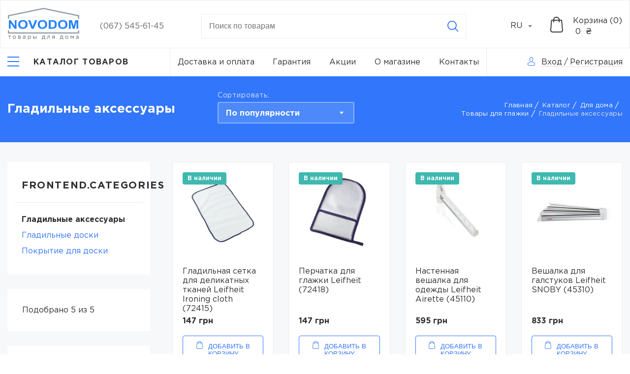

--- FILE ---
content_type: text/html; charset=UTF-8
request_url: https://novodom.ua/ru/gladilnye-aksessuary
body_size: 20306
content:
<!doctype html>
<html lang="ru-UA"  prefix="og: http://ogp.me/ns#" >
<head>
    <meta charset="utf-8"/>
    <meta http-equiv="X-UA-Compatible" content="IE=edge"/>
    <meta name="viewport" content="width=device-width, initial-scale=1, shrink-to-fit=no"/>

    <title>Гладильные аксессуары купить по лучшей цене в Киеве – Novodom.</title>

    <link rel="apple-touch-icon" sizes="57x57" href="https://novodom.ua/assets/frontend/images/favicon/webp/apple-icon-57x57.webp">
    <link rel="apple-touch-icon" sizes="60x60" href="https://novodom.ua/assets/frontend/images/favicon/webp/apple-icon-60x60.webp">
    <link rel="apple-touch-icon" sizes="72x72" href="https://novodom.ua/assets/frontend/images/favicon/webp/apple-icon-72x72.webp">
    <link rel="apple-touch-icon" sizes="76x76" href="https://novodom.ua/assets/frontend/images/favicon/webp/apple-icon-76x76.webp">
    <link rel="apple-touch-icon" sizes="114x114" href="https://novodom.ua/assets/frontend/images/favicon/webp/apple-icon-114x114.webp">
    <link rel="apple-touch-icon" sizes="120x120" href="https://novodom.ua/assets/frontend/images/favicon/webp/apple-icon-120x120.webp">
    <link rel="apple-touch-icon" sizes="144x144" href="https://novodom.ua/assets/frontend/images/favicon/webp/apple-icon-144x144.webp">
    <link rel="apple-touch-icon" sizes="152x152" href="https://novodom.ua/assets/frontend/images/favicon/webp/apple-icon-152x152.webp">
    <link rel="apple-touch-icon" sizes="180x180" href="https://novodom.ua/assets/frontend/images/favicon/webp/apple-icon-180x180.webp">
    <link rel="icon" type="image/png" sizes="192x192" href="https://novodom.ua/assets/frontend/images/favicon/webp/android-icon-192x192.webp">
    <link rel="icon" type="image/png" sizes="32x32" href="https://novodom.ua/assets/frontend/images/favicon/webp/favicon-32x32.webp">
    <link rel="icon" type="image/png" sizes="96x96" href="https://novodom.ua/assets/frontend/images/favicon/webp/favicon-96x96.webp">
    <link rel="icon" type="image/png" sizes="16x16" href="https://novodom.ua/assets/frontend/images/favicon/webp/favicon-16x16.webp">
    <link rel="manifest" href="https://novodom.ua/assets/frontend/images/favicon/manifest.json">
    <meta name="msapplication-TileColor" content="#ffffff">
    <meta name="msapplication-TileImage" content="https://novodom.ua/assets/frontend/images/favicon/webp/ms-icon-144x144.webp">
    <meta name="theme-color" content="#ffffff">
    <meta name="keywords" content="Гладильные аксессуары купить по лучшей цене в Киеве – Novodom." />
    <meta name="description" content="Купить Гладильные аксессуары с выгодой в интернет-магазине &quot;Novodom&quot; У нас вы найдете лучшие цены на товары для дома. Заказывайте с доставкой как в Киеве, так и по всей Украине 🚚.">

          <meta property="og:site_name" content="Интернет магазин Novodom" />
              <meta property="og:locale" content="ru_UA" />
        <meta property="og:type" content="website" />
          <meta property="og:title" content="Гладильные аксессуары купить по лучшей цене в Киеве – Novodom." />
              <meta property="og:description" content="Купить Гладильные аксессуары с выгодой в интернет-магазине &quot;Novodom&quot; У нас вы найдете лучшие цены на товары для дома. Заказывайте с доставкой как в Киеве, так и по всей Украине 🚚." />
              <meta property="og:url" content="https://novodom.ua/ru/gladilnye-aksessuary" />
              <meta property="og:image" content="https://novodom.ua/assets/frontend/images/Logo_RU.svg" />
    
    
                  <link rel="alternate" href="https://novodom.ua/ru/gladilnye-aksessuary" hreflang="ru-UA">
              <link rel="alternate" href="https://novodom.ua/gladilnye-aksessuary" hreflang="uk-UA">
              <link rel="alternate" href="https://novodom.ua/gladilnye-aksessuary" hreflang="x-default">
              <link rel="canonical" href="https://novodom.ua/ru/gladilnye-aksessuary"/>
    <link href="/assets/frontend/css/libs.css?id=563d941f4c19e8cda0b7" rel="stylesheet" media="all">
    <link href="https://cdn.jsdelivr.net/npm/@fancyapps/fancybox@3.5.7/dist/jquery.fancybox.min.css" rel="stylesheet" media="print" onload="this.media='all'">
    <link href="https://novodom.ua/assets/frontend/css/fonts/GothamPro/stylesheet.css" rel="stylesheet">
    <link href="/assets/frontend/css/main.css?id=6ee52947b7028654f267" rel="stylesheet">
    <link href="/assets/frontend/css/loader.css?id=49668f70995288ec05d2" rel="stylesheet">
    <meta name="csrf-token" content="6b3Orji9LatE4m2bpAmr8jqtUavum7L9f1iAbZ3G">
        <link href="https://cdnjs.cloudflare.com/ajax/libs/noUiSlider/15.7.1/nouislider.min.css" rel="stylesheet">
    <script>function waitFor(e,n,p=null){const parent=p?(window.hasOwnProperty(p)?window[p]:window):window;parent.hasOwnProperty(e)&&(typeof parent[e]==='function'||typeof parent[e]==='object')?n():setTimeout(function(){waitFor(e,n,p)},50)}</script>
    <meta name="google-site-verification" content="Hm8DoRr03iPlgMyZcNTvGOihYkYqx8AV3dLjDEujhEI" />
<!-- Google Tag Manager --> 
<script>(function(w,d,s,l,i){w[l]=w[l]||[];w[l].push({'gtm.start': 
new Date().getTime(),event:'gtm.js'});var f=d.getElementsByTagName(s)[0], 
j=d.createElement(s),dl=l!='dataLayer'?'&l='+l:'';j.async=true;j.src= 
'https://www.googletagmanager.com/gtm.js?id='+i+dl;f.parentNode.insertBefore(j,f); 
})(window,document,'script','dataLayer','GTM-M84TLMNC');</script> 
<!-- End Google Tag Manager -->

<script>
  (function(i,s,o,g,r,a,m){i['GoogleAnalyticsObject']=r;i[r]=i[r]||function(){
  (i[r].q=i[r].q||[]).push(arguments)},i[r].l=1*new Date();a=s.createElement(o),
  m=s.getElementsByTagName(o)[0];a.async=1;a.src=g;m.parentNode.insertBefore(a,m)
  })(window,document,'script','//www.google-analytics.com/analytics.js','ga');
  ga('create', 'UA-139705099-1', 'auto');
  ga('send', 'pageview');
</script>
<meta name="facebook-domain-verification" content="thyt6w7c45qyzsl2q83ppshwxfwj89" />
<!-- Meta Pixel Code -->
<script>
!function(f,b,e,v,n,t,s)
{if(f.fbq)return;n=f.fbq=function(){n.callMethod?
n.callMethod.apply(n,arguments):n.queue.push(arguments)};
if(!f._fbq)f._fbq=n;n.push=n;n.loaded=!0;n.version='2.0';
n.queue=[];t=b.createElement(e);t.async=!0;
t.src=v;s=b.getElementsByTagName(e)[0];
s.parentNode.insertBefore(t,s)}(window, document,'script',
'https://connect.facebook.net/en_US/fbevents.js');
fbq('init', '824272279656776');
fbq('track', 'PageView');
</script>
<noscript><img height="1" width="1" style="display:none"
src="https://www.facebook.com/tr?id=824272279656776&ev=PageView&noscript=1"
/></noscript>
<!-- End Meta Pixel Code -->
</head>
<body>
<!-- Google Tag Manager (noscript) --> 
<noscript><iframe src="https://www.googletagmanager.com/ns.html?id=GTM-M84TLMNC" 
height="0" width="0" style="display:none;visibility:hidden"></iframe></noscript> 
<!-- End Google Tag Manager (noscript) -->
<div class="app">
    <header class="header">
    <div class="header-top">
        <div class="container-fluid">
            <div class="header-row">
                <div class="header-top__logo">
                                            <a href="https://novodom.ua/ru">
                            <picture>
                                <img width="145" height="66" src="https://novodom.ua/assets/frontend/images/Logo_RU.svg" alt="logo" title="logo" style="width: 145px;height: auto;">
                            </picture>
                        </a>
                                    </div>
                <div class="header-top__cont">
                    <ul>
                                                                            <li><a href="tel:(067) 545-61-45">(067) 545-61-45</a></li>
                                                                    </ul>
                </div>
                <form method="GET" action="https://novodom.ua/ru/search" accept-charset="UTF-8" class="header-top__search js_validate" autocomplete="off">
                    <div class="search-main input-container">
                        <input minlength="3" maxlength="100" placeholder="Поиск по товарам" class="search__input validate" required data-validate="text" data-error-wrong="Недопустимые символы" data-error-empty="Введите количество символов (3-100)" data-minsign="3" data-maxsign="100" name="search" type="text">
                        <div class="text-error">Поле не заполнено</div>
                        <div class="icon-close"></div>
                        <button class="btn icon-search icon btn-reset" type="submit" aria-label="Search"></button>
                    </div>
                    <div class="search-content"></div>
                </form>

                <div class="header-top__select">
                    <select id="select-header">
                                                    <option value="https://novodom.ua/ru/gladilnye-aksessuary"
                                     selected
                                    >RU
                            </option>
                                                    <option value="https://novodom.ua/gladilnye-aksessuary"
                                     data-href="https://novodom.ua/gladilnye-aksessuary"
                                    >UA
                            </option>
                                            </select>
                </div>
                <div class="header-top__search-icon">
                    <i class="icon-search"></i>
                </div>
                <div class="header-top__bay">
                    <div class="header-top__bay-icon js__get_cart_list">
                        <i class="icon-basket"></i>
                        <span class="js__total_cart_count" style="display: none">0</span>
                    </div>
                    <div class="header-top__bay-icon js__get_cart_list sticky-cart">
                        <i class="icon-basket"></i>
                        <span class="js__total_cart_count" style="display: none">0</span>
                    </div>
                    <div class="header-top__bay-text  js__get_cart_list">
                        <span class="header-top__bay-text-title">Корзина (<span class="js__total_cart_count">0</span>)</span>
                        <span class="header-top__bay-text-price"> <span class="js__total_cart_price">0</span>  ₴</span>
                    </div>
                </div>
            </div>
        </div>
    </div>
    <div class="header-bottom">
        <div class="container-fluid">
            <nav class="header-bottom__nav">
                <div class="header-bottom__nav-left">
                    <div class="header-bottom__nav-left-burger">
                        <button class="menu-btn js__menu" aria-label="Catalog">
                            <i></i>
                            <span class="menu-btn-text goToCatalog">Каталог товаров</span>
                        </button>
                    </div>
                    <div class="header-bottom__nav-left-catalog" id="main-nav">
                        <ul class="level-1 header-bottom__nav-left-list">
                                                                                                <li class="parent-catalog">
                                         <a class="catalog-link" href="https://novodom.ua/ru/dlya-kuxni">                                             <span>Для кухни</span>
                                         </a>                                                                                     <button class="parent-catalog__btn icon-arrow-right"></button>
                                            <div class="wrapper">
                                                <ul class="level-2">
                                                                                                                                                                        <li class="parent-catalog">
                                                                 <a class="catalog-link" href="https://novodom.ua/ru/posuda-dlya-gotovki">                                                                     Посуда для готовки
                                                                 </a>                                                                                                                                     <button class="parent-catalog__btn icon-arrow-right"></button>
                                                                    <div class="wrapper">
                                                                        <ul class="level-3">
                                                                                                                                                                                                                                                <li>
                                                                                         <a class="catalog-link" href="https://novodom.ua/ru/soteiniki">                                                                                             Сотейники
                                                                                         </a>                                                                                     </li>
                                                                                                                                                                                                                                                                                                                                <li>
                                                                                         <a class="catalog-link" href="https://novodom.ua/ru/komplekty-posudy">                                                                                             Комплекты посуды
                                                                                         </a>                                                                                     </li>
                                                                                                                                                                                                                                                                                                                                <li>
                                                                                         <a class="catalog-link" href="https://novodom.ua/ru/cainiki">                                                                                             Чайники
                                                                                         </a>                                                                                     </li>
                                                                                                                                                                                                                                                                                                                                <li>
                                                                                         <a class="catalog-link" href="https://novodom.ua/ru/zavarniki">                                                                                             Заварники
                                                                                         </a>                                                                                     </li>
                                                                                                                                                                                                                                                                                                                                <li>
                                                                                         <a class="catalog-link" href="https://novodom.ua/ru/gusyatnici">                                                                                             Гусятници
                                                                                         </a>                                                                                     </li>
                                                                                                                                                                                                                                                                                                                                <li>
                                                                                         <a class="catalog-link" href="https://novodom.ua/ru/kovsi">                                                                                             Ковши
                                                                                         </a>                                                                                     </li>
                                                                                                                                                                                                                                                                                                                                                                                                                                                                                            <li>
                                                                                         <a class="catalog-link" href="https://novodom.ua/ru/kryski-dlya-misok">                                                                                             Крышки
                                                                                         </a>                                                                                     </li>
                                                                                                                                                                                                                                                                                                                                <li>
                                                                                         <a class="catalog-link" href="https://novodom.ua/ru/kofevarki">                                                                                             Кофеварки
                                                                                         </a>                                                                                     </li>
                                                                                                                                                                                                                                                                                                                                <li>
                                                                                         <a class="catalog-link" href="https://novodom.ua/ru/kastryuli">                                                                                             Кастрюли
                                                                                         </a>                                                                                     </li>
                                                                                                                                                                                                                                                                                                                                                                                                                                                                                            <li>
                                                                                         <a class="catalog-link" href="https://novodom.ua/ru/skovorody">                                                                                             Сковороды
                                                                                         </a>                                                                                     </li>
                                                                                                                                                                                                                                                                                                                                <li>
                                                                                         <a class="catalog-link" href="https://novodom.ua/ru/voki">                                                                                             Воки
                                                                                         </a>                                                                                     </li>
                                                                                                                                                                                                                                                                                                                                <li>
                                                                                         <a class="catalog-link" href="https://novodom.ua/ru/formy-dlya-vypecki">                                                                                             Формы для выпечки
                                                                                         </a>                                                                                     </li>
                                                                                                                                                                                                                                                                                                                                <li>
                                                                                         <a class="catalog-link" href="https://novodom.ua/ru/kryski">                                                                                             Крышки
                                                                                         </a>                                                                                     </li>
                                                                                                                                                                                                                                                                                                                                                                                                                                                                                            <li>
                                                                                         <a class="catalog-link" href="https://novodom.ua/ru/termosy">                                                                                             Термосы
                                                                                         </a>                                                                                     </li>
                                                                                                                                                                                                                                    </ul>
                                                                    </div>
                                                                                                                            </li>
                                                                                                                                                                                                                                <li class="parent-catalog">
                                                                 <a class="catalog-link" href="https://novodom.ua/ru/kuxonnye-prinadleznosti">                                                                     Кухонные принадлежности
                                                                 </a>                                                                                                                                     <button class="parent-catalog__btn icon-arrow-right"></button>
                                                                    <div class="wrapper">
                                                                        <ul class="level-3">
                                                                                                                                                                                                                                                <li>
                                                                                         <a class="catalog-link" href="https://novodom.ua/ru/polovniki">                                                                                             Половники
                                                                                         </a>                                                                                     </li>
                                                                                                                                                                                                                                                                                                                                <li>
                                                                                         <a class="catalog-link" href="https://novodom.ua/ru/noznicy">                                                                                             Ножницы
                                                                                         </a>                                                                                     </li>
                                                                                                                                                                                                                                                                                                                                <li>
                                                                                         <a class="catalog-link" href="https://novodom.ua/ru/konditerskie-spricy">                                                                                             Кондитерские шприцы
                                                                                         </a>                                                                                     </li>
                                                                                                                                                                                                                                                                                                                                <li>
                                                                                         <a class="catalog-link" href="https://novodom.ua/ru/lopatki">                                                                                             Лопатки
                                                                                         </a>                                                                                     </li>
                                                                                                                                                                                                                                                                                                                                <li>
                                                                                         <a class="catalog-link" href="https://novodom.ua/ru/otdeliteli-kostocek">                                                                                             Отделители косточек
                                                                                         </a>                                                                                     </li>
                                                                                                                                                                                                                                                                                                                                <li>
                                                                                         <a class="catalog-link" href="https://novodom.ua/ru/shhipcy">                                                                                             Щипцы
                                                                                         </a>                                                                                     </li>
                                                                                                                                                                                                                                                                                                                                <li>
                                                                                         <a class="catalog-link" href="https://novodom.ua/ru/durslagi">                                                                                             Дуршлаги
                                                                                         </a>                                                                                     </li>
                                                                                                                                                                                                                                                                                                                                <li>
                                                                                         <a class="catalog-link" href="https://novodom.ua/ru/cesnokorezka">                                                                                             Чеснокорезка
                                                                                         </a>                                                                                     </li>
                                                                                                                                                                                                                                                                                                                                <li>
                                                                                         <a class="catalog-link" href="https://novodom.ua/ru/klyuci-dlya-otkryvaniya">                                                                                             Ключи для открывания
                                                                                         </a>                                                                                     </li>
                                                                                                                                                                                                                                                                                                                                <li>
                                                                                         <a class="catalog-link" href="https://novodom.ua/ru/sumovki">                                                                                             Шумовки
                                                                                         </a>                                                                                     </li>
                                                                                                                                                                                                                                                                                                                                <li>
                                                                                         <a class="catalog-link" href="https://novodom.ua/ru/ovoshhecistki">                                                                                             Овощечистки
                                                                                         </a>                                                                                     </li>
                                                                                                                                                                                                                                                                                                                                <li>
                                                                                         <a class="catalog-link" href="https://novodom.ua/ru/molotki">                                                                                             Молотки
                                                                                         </a>                                                                                     </li>
                                                                                                                                                                                                                                                                                                                                <li>
                                                                                         <a class="catalog-link" href="https://novodom.ua/ru/prixvatki">                                                                                             Прихватки
                                                                                         </a>                                                                                     </li>
                                                                                                                                                                                                                                                                                                                                                                                                                                                                                            <li>
                                                                                         <a class="catalog-link" href="https://novodom.ua/ru/kronsteiny-kuxonnye">                                                                                             Кронштейны кухонные
                                                                                         </a>                                                                                     </li>
                                                                                                                                                                                                                                                                                                                                <li>
                                                                                         <a class="catalog-link" href="https://novodom.ua/ru/doski">                                                                                             Доски
                                                                                         </a>                                                                                     </li>
                                                                                                                                                                                                                                                                                                                                <li>
                                                                                         <a class="catalog-link" href="https://novodom.ua/ru/venciki">                                                                                             Венчики
                                                                                         </a>                                                                                     </li>
                                                                                                                                                                                                                                                                                                                                <li>
                                                                                         <a class="catalog-link" href="https://novodom.ua/ru/konditerskie-kistocki">                                                                                             Кондитерские кисточки
                                                                                         </a>                                                                                     </li>
                                                                                                                                                                                                                                                                                                                                <li>
                                                                                         <a class="catalog-link" href="https://novodom.ua/ru/dlya-mytya-posudy">                                                                                             Для мытья посуды
                                                                                         </a>                                                                                     </li>
                                                                                                                                                                                                                                                                                                                                <li>
                                                                                         <a class="catalog-link" href="https://novodom.ua/ru/fartuki">                                                                                             Фартуки
                                                                                         </a>                                                                                     </li>
                                                                                                                                                                                                                                                                                                                                <li>
                                                                                         <a class="catalog-link" href="https://novodom.ua/ru/pressy-dlya-citrusovyx">                                                                                             Прессы для цитрусовых
                                                                                         </a>                                                                                     </li>
                                                                                                                                                                                                                                                                                                                                <li>
                                                                                         <a class="catalog-link" href="https://novodom.ua/ru/skalki">                                                                                             Скалки
                                                                                         </a>                                                                                     </li>
                                                                                                                                                                                                                                                                                                                                <li>
                                                                                         <a class="catalog-link" href="https://novodom.ua/ru/cesnokodavki">                                                                                             Чеснокодавки
                                                                                         </a>                                                                                     </li>
                                                                                                                                                                                                                                                                                                                                <li>
                                                                                         <a class="catalog-link" href="https://novodom.ua/ru/melnicy-dlya-specii">                                                                                             Мельницы для специй
                                                                                         </a>                                                                                     </li>
                                                                                                                                                                                                                                                                                                                                <li>
                                                                                         <a class="catalog-link" href="https://novodom.ua/ru/mernye-emkosti">                                                                                             Мерные емкости
                                                                                         </a>                                                                                     </li>
                                                                                                                                                                                                                                                                                                                                <li>
                                                                                         <a class="catalog-link" href="https://novodom.ua/ru/sito">                                                                                             Сито
                                                                                         </a>                                                                                     </li>
                                                                                                                                                                                                                                                                                                                                <li>
                                                                                         <a class="catalog-link" href="https://novodom.ua/ru/vspenivatel-moloka">                                                                                             Вспениватель молока
                                                                                         </a>                                                                                     </li>
                                                                                                                                                                                                                                                                                                                                                                                                                                                                                            <li>
                                                                                         <a class="catalog-link" href="https://novodom.ua/ru/terki">                                                                                             Терки
                                                                                         </a>                                                                                     </li>
                                                                                                                                                                                                                                                                                                                                <li>
                                                                                         <a class="catalog-link" href="https://novodom.ua/ru/nozi">                                                                                             Ножи
                                                                                         </a>                                                                                     </li>
                                                                                                                                                                                                                                    </ul>
                                                                    </div>
                                                                                                                            </li>
                                                                                                                                                                                                                                <li class="parent-catalog">
                                                                 <a class="catalog-link" href="https://novodom.ua/ru/vesy-kuxonnye">                                                                     Весы кухонные
                                                                 </a>                                                                                                                             </li>
                                                                                                                                                                                                                                <li class="parent-catalog">
                                                                 <a class="catalog-link" href="https://novodom.ua/ru/xranenie-produktov">                                                                     Хранение продуктов
                                                                 </a>                                                                                                                                     <button class="parent-catalog__btn icon-arrow-right"></button>
                                                                    <div class="wrapper">
                                                                        <ul class="level-3">
                                                                                                                                                                                                                                                <li>
                                                                                         <a class="catalog-link" href="https://novodom.ua/ru/maslenki">                                                                                             Масленки
                                                                                         </a>                                                                                     </li>
                                                                                                                                                                                                                                                                                                                                <li>
                                                                                         <a class="catalog-link" href="https://novodom.ua/ru/emkosti-dlya-xraneniya">                                                                                             Емкости для хранения
                                                                                         </a>                                                                                     </li>
                                                                                                                                                                                                                                                                                                                                <li>
                                                                                         <a class="catalog-link" href="https://novodom.ua/ru/dlya-luka">                                                                                             Для лука
                                                                                         </a>                                                                                     </li>
                                                                                                                                                                                                                                                                                                                                <li>
                                                                                         <a class="catalog-link" href="https://novodom.ua/ru/dlya-zeleni">                                                                                             Для зелени
                                                                                         </a>                                                                                     </li>
                                                                                                                                                                                                                                                                                                                                <li>
                                                                                         <a class="catalog-link" href="https://novodom.ua/ru/tortovnicy">                                                                                             Тортовницы
                                                                                         </a>                                                                                     </li>
                                                                                                                                                                                                                                                                                                                                <li>
                                                                                         <a class="catalog-link" href="https://novodom.ua/ru/podstavki-dlya-butylok">                                                                                             Подставки для бутылок
                                                                                         </a>                                                                                     </li>
                                                                                                                                                                                                                                                                                                                                <li>
                                                                                         <a class="catalog-link" href="https://novodom.ua/ru/xlebnicy">                                                                                             Хлебницы
                                                                                         </a>                                                                                     </li>
                                                                                                                                                                                                                                                                                                                                <li>
                                                                                         <a class="catalog-link" href="https://novodom.ua/ru/saxarnica">                                                                                             Сахарница
                                                                                         </a>                                                                                     </li>
                                                                                                                                                                                                                                                                                                                                <li>
                                                                                         <a class="catalog-link" href="https://novodom.ua/ru/xlebnicy-1">                                                                                             Хлебницы
                                                                                         </a>                                                                                     </li>
                                                                                                                                                                                                                                    </ul>
                                                                    </div>
                                                                                                                            </li>
                                                                                                                                                                                                                                <li class="parent-catalog">
                                                                 <a class="catalog-link" href="https://novodom.ua/ru/servirovka-i-posuda">                                                                     Сервировка и посуда
                                                                 </a>                                                                                                                                     <button class="parent-catalog__btn icon-arrow-right"></button>
                                                                    <div class="wrapper">
                                                                        <ul class="level-3">
                                                                                                                                                                                                                                                <li>
                                                                                         <a class="catalog-link" href="https://novodom.ua/ru/vilki">                                                                                             Вилки
                                                                                         </a>                                                                                     </li>
                                                                                                                                                                                                                                                                                                                                <li>
                                                                                         <a class="catalog-link" href="https://novodom.ua/ru/kryski-1">                                                                                             Крышки
                                                                                         </a>                                                                                     </li>
                                                                                                                                                                                                                                                                                                                                <li>
                                                                                         <a class="catalog-link" href="https://novodom.ua/ru/derzateli-dlya-stakanov">                                                                                             Держатели для стаканов
                                                                                         </a>                                                                                     </li>
                                                                                                                                                                                                                                                                                                                                <li>
                                                                                         <a class="catalog-link" href="https://novodom.ua/ru/miski">                                                                                             Миски
                                                                                         </a>                                                                                     </li>
                                                                                                                                                                                                                                                                                                                                <li>
                                                                                         <a class="catalog-link" href="https://novodom.ua/ru/lozki">                                                                                             Ложки
                                                                                         </a>                                                                                     </li>
                                                                                                                                                                                                                                                                                                                                <li>
                                                                                         <a class="catalog-link" href="https://novodom.ua/ru/salfetki-pod-posudu">                                                                                             Салфетки под посуду
                                                                                         </a>                                                                                     </li>
                                                                                                                                                                                                                                                                                                                                <li>
                                                                                         <a class="catalog-link" href="https://novodom.ua/ru/salfetnicy">                                                                                             Салфетницы
                                                                                         </a>                                                                                     </li>
                                                                                                                                                                                                                                                                                                                                <li>
                                                                                         <a class="catalog-link" href="https://novodom.ua/ru/derzateli-bumaznyx-polotenec-1">                                                                                             Держaтели бумажных полотенец
                                                                                         </a>                                                                                     </li>
                                                                                                                                                                                                                                                                                                                                <li>
                                                                                         <a class="catalog-link" href="https://novodom.ua/ru/podstavki-dlya-stolovyx-priborov">                                                                                             Подставки для столовых приборов
                                                                                         </a>                                                                                     </li>
                                                                                                                                                                                                                                    </ul>
                                                                    </div>
                                                                                                                            </li>
                                                                                                                                                            </ul>
                                            </div>
                                                                            </li>
                                                                                                                                <li class="parent-catalog">
                                         <a class="catalog-link" href="https://novodom.ua/ru/dlya-vannoi">                                             <span>Для ванной</span>
                                         </a>                                                                                     <button class="parent-catalog__btn icon-arrow-right"></button>
                                            <div class="wrapper">
                                                <ul class="level-2">
                                                                                                                                                                        <li class="parent-catalog">
                                                                 <a class="catalog-link" href="https://novodom.ua/ru/aksessuary-dlya-vannoi-i-tualeta">                                                                     Аксессуары для ванной и туалета
                                                                 </a>                                                                                                                                     <button class="parent-catalog__btn icon-arrow-right"></button>
                                                                    <div class="wrapper">
                                                                        <ul class="level-3">
                                                                                                                                                                                                                                                <li>
                                                                                         <a class="catalog-link" href="https://novodom.ua/ru/zerkala-nastennye">                                                                                             Зеркала настенные
                                                                                         </a>                                                                                     </li>
                                                                                                                                                                                                                                                                                                                                <li>
                                                                                         <a class="catalog-link" href="https://novodom.ua/ru/polki">                                                                                             Полки
                                                                                         </a>                                                                                     </li>
                                                                                                                                                                                                                                                                                                                                <li>
                                                                                         <a class="catalog-link" href="https://novodom.ua/ru/derzateli-tualetnoi-bumagi">                                                                                             Держатели туалетной бумаги
                                                                                         </a>                                                                                     </li>
                                                                                                                                                                                                                                                                                                                                <li>
                                                                                         <a class="catalog-link" href="https://novodom.ua/ru/derzateli-dlya-polotenec-s-zerkalom">                                                                                             Держатели для полотенец с зеркалом
                                                                                         </a>                                                                                     </li>
                                                                                                                                                                                                                                                                                                                                <li>
                                                                                         <a class="catalog-link" href="https://novodom.ua/ru/emkosti-dlya-sponzei">                                                                                             Емкости для спонжей
                                                                                         </a>                                                                                     </li>
                                                                                                                                                                                                                                                                                                                                <li>
                                                                                         <a class="catalog-link" href="https://novodom.ua/ru/stakany-dlya-aksessuarov">                                                                                             Стаканы для аксессуаров
                                                                                         </a>                                                                                     </li>
                                                                                                                                                                                                                                                                                                                                <li>
                                                                                         <a class="catalog-link" href="https://novodom.ua/ru/derzateli-bumaznyx-polotenec">                                                                                             Держатели бумажных полотенец
                                                                                         </a>                                                                                     </li>
                                                                                                                                                                                                                                                                                                                                <li>
                                                                                         <a class="catalog-link" href="https://novodom.ua/ru/shhetki-dlya-unitaza">                                                                                             Щетки для унитаза
                                                                                         </a>                                                                                     </li>
                                                                                                                                                                                                                                                                                                                                <li>
                                                                                         <a class="catalog-link" href="https://novodom.ua/ru/derzateli-tualetnoi-bumagi-so-shhetkoi">                                                                                             Держатели туалетной бумаги со щеткой
                                                                                         </a>                                                                                     </li>
                                                                                                                                                                                                                                                                                                                                                                                                                                                                                            <li>
                                                                                         <a class="catalog-link" href="https://novodom.ua/ru/derzateli-dlya-fena">                                                                                             Держатели для фена
                                                                                         </a>                                                                                     </li>
                                                                                                                                                                                                                                                                                                                                <li>
                                                                                         <a class="catalog-link" href="https://novodom.ua/ru/boksy-dlya-aksessuarov">                                                                                             Боксы для аксессуаров
                                                                                         </a>                                                                                     </li>
                                                                                                                                                                                                                                                                                                                                <li>
                                                                                         <a class="catalog-link" href="https://novodom.ua/ru/dozatory-dlya-myla">                                                                                             Дозаторы для мыла
                                                                                         </a>                                                                                     </li>
                                                                                                                                                                                                                                                                                                                                                                                                                                                                                            <li>
                                                                                         <a class="catalog-link" href="https://novodom.ua/ru/boksy-dlya-salfetok">                                                                                             Боксы для салфеток
                                                                                         </a>                                                                                     </li>
                                                                                                                                                                                                                                                                                                                                <li>
                                                                                         <a class="catalog-link" href="https://novodom.ua/ru/skrebki">                                                                                             Скребки
                                                                                         </a>                                                                                     </li>
                                                                                                                                                                                                                                                                                                                                <li>
                                                                                         <a class="catalog-link" href="https://novodom.ua/ru/mylnicy">                                                                                             Мыльницы
                                                                                         </a>                                                                                     </li>
                                                                                                                                                                                                                                                                                                                                <li>
                                                                                         <a class="catalog-link" href="https://novodom.ua/ru/porucni-dlya-vannoi">                                                                                             Поручни для ванной
                                                                                         </a>                                                                                     </li>
                                                                                                                                                                                                                                                                                                                                <li>
                                                                                         <a class="catalog-link" href="https://novodom.ua/ru/kryucki">                                                                                             Крючки
                                                                                         </a>                                                                                     </li>
                                                                                                                                                                                                                                                                                                                                <li>
                                                                                         <a class="catalog-link" href="https://novodom.ua/ru/derzateli-dlya-polotenec">                                                                                             Держатели для полотенец
                                                                                         </a>                                                                                     </li>
                                                                                                                                                                                                                                                                                                                                <li>
                                                                                         <a class="catalog-link" href="https://novodom.ua/ru/zerkala-nastolnye">                                                                                             Зеркала настольные
                                                                                         </a>                                                                                     </li>
                                                                                                                                                                                                                                    </ul>
                                                                    </div>
                                                                                                                            </li>
                                                                                                                                                                                                                                                                                                                                            <li class="parent-catalog">
                                                                 <a class="catalog-link" href="https://novodom.ua/ru/polotenca">                                                                     Полотенца
                                                                 </a>                                                                                                                             </li>
                                                                                                                                                                                                                                <li class="parent-catalog">
                                                                 <a class="catalog-link" href="https://novodom.ua/ru/storki-dlya-vannoi">                                                                     Шторки для ванной
                                                                 </a>                                                                                                                                     <button class="parent-catalog__btn icon-arrow-right"></button>
                                                                    <div class="wrapper">
                                                                        <ul class="level-3">
                                                                                                                                                                                                                                                <li>
                                                                                         <a class="catalog-link" href="https://novodom.ua/ru/klipsa-dlya-storki">                                                                                             Клипса для шторки
                                                                                         </a>                                                                                     </li>
                                                                                                                                                                                                                                                                                                                                <li>
                                                                                         <a class="catalog-link" href="https://novodom.ua/ru/karnizy-dlya-storok">                                                                                             Карнизы для шторок
                                                                                         </a>                                                                                     </li>
                                                                                                                                                                                                                                                                                                                                <li>
                                                                                         <a class="catalog-link" href="https://novodom.ua/ru/kolca-dlya-storki">                                                                                             Кольца для шторки
                                                                                         </a>                                                                                     </li>
                                                                                                                                                                                                                                                                                                                                <li>
                                                                                         <a class="catalog-link" href="https://novodom.ua/ru/storki-s-karnizom">                                                                                             Шторки с карнизом
                                                                                         </a>                                                                                     </li>
                                                                                                                                                                                                                                                                                                                                <li>
                                                                                         <a class="catalog-link" href="https://novodom.ua/ru/storki">                                                                                             Шторки
                                                                                         </a>                                                                                     </li>
                                                                                                                                                                                                                                    </ul>
                                                                    </div>
                                                                                                                            </li>
                                                                                                                                                                                                                                <li class="parent-catalog">
                                                                 <a class="catalog-link" href="https://novodom.ua/ru/kovriki-dlya-vannoi">                                                                     Коврики для ванной
                                                                 </a>                                                                                                                                     <button class="parent-catalog__btn icon-arrow-right"></button>
                                                                    <div class="wrapper">
                                                                        <ul class="level-3">
                                                                                                                                                                                                                                                <li>
                                                                                         <a class="catalog-link" href="https://novodom.ua/ru/vkladys">                                                                                             Вкладыш
                                                                                         </a>                                                                                     </li>
                                                                                                                                                                                                                                                                                                                                <li>
                                                                                         <a class="catalog-link" href="https://novodom.ua/ru/kovriki">                                                                                             Коврики
                                                                                         </a>                                                                                     </li>
                                                                                                                                                                                                                                    </ul>
                                                                    </div>
                                                                                                                            </li>
                                                                                                                                                                                                                                <li class="parent-catalog">
                                                                 <a class="catalog-link" href="https://novodom.ua/ru/tazy">                                                                     Тазы
                                                                 </a>                                                                                                                             </li>
                                                                                                                                                                                                                                <li class="parent-catalog">
                                                                 <a class="catalog-link" href="https://novodom.ua/ru/korziny-dlya-belya">                                                                     Корзины для белья
                                                                 </a>                                                                                                                                     <button class="parent-catalog__btn icon-arrow-right"></button>
                                                                    <div class="wrapper">
                                                                        <ul class="level-3">
                                                                                                                                                                                                                                                <li>
                                                                                         <a class="catalog-link" href="https://novodom.ua/ru/korziny">                                                                                             Корзины
                                                                                         </a>                                                                                     </li>
                                                                                                                                                                                                                                    </ul>
                                                                    </div>
                                                                                                                            </li>
                                                                                                                                                                                                                                <li class="parent-catalog">
                                                                 <a class="catalog-link" href="https://novodom.ua/ru/elektro-susilki-i-feny">                                                                     Электро сушилки и фены
                                                                 </a>                                                                                                                                     <button class="parent-catalog__btn icon-arrow-right"></button>
                                                                    <div class="wrapper">
                                                                        <ul class="level-3">
                                                                                                                                                                                                                                                                                                                                                                                                            <li>
                                                                                         <a class="catalog-link" href="https://novodom.ua/ru/susilki-dlya-ruk">                                                                                             Сушилки для рук
                                                                                         </a>                                                                                     </li>
                                                                                                                                                                                                                                    </ul>
                                                                    </div>
                                                                                                                            </li>
                                                                                                                                                            </ul>
                                            </div>
                                                                            </li>
                                                                                                                                <li class="parent-catalog">
                                         <a class="catalog-link" href="https://novodom.ua/ru/dlya-doma">                                             <span>Для дома</span>
                                         </a>                                                                                     <button class="parent-catalog__btn icon-arrow-right"></button>
                                            <div class="wrapper">
                                                <ul class="level-2">
                                                                                                                                                                                                                                                                                    <li class="parent-catalog">
                                                                 <a class="catalog-link" href="https://novodom.ua/ru/susilki-dlya-belya">                                                                     Сушилки для белья
                                                                 </a>                                                                                                                                     <button class="parent-catalog__btn icon-arrow-right"></button>
                                                                    <div class="wrapper">
                                                                        <ul class="level-3">
                                                                                                                                                                                                                                                <li>
                                                                                         <a class="catalog-link" href="https://novodom.ua/ru/dyubeli-dlya-krepleniya">                                                                                             Дюбели для крепления
                                                                                         </a>                                                                                     </li>
                                                                                                                                                                                                                                                                                                                                <li>
                                                                                         <a class="catalog-link" href="https://novodom.ua/ru/susilki">                                                                                             Сушилки
                                                                                         </a>                                                                                     </li>
                                                                                                                                                                                                                                                                                                                                <li>
                                                                                         <a class="catalog-link" href="https://novodom.ua/ru/aksessuary-dlya-susilok">                                                                                             Аксессуары для сушилок
                                                                                         </a>                                                                                     </li>
                                                                                                                                                                                                                                    </ul>
                                                                    </div>
                                                                                                                            </li>
                                                                                                                                                                                                                                <li class="parent-catalog">
                                                                 <a class="catalog-link" href="https://novodom.ua/ru/tovary-dlya-glazki">                                                                     Товары для глажки
                                                                 </a>                                                                                                                                     <button class="parent-catalog__btn icon-arrow-right"></button>
                                                                    <div class="wrapper">
                                                                        <ul class="level-3">
                                                                                                                                                                                                                                                <li>
                                                                                         <a class="catalog-link" href="https://novodom.ua/ru/pokrytie-dlya-doski">                                                                                             Покрытие для доски
                                                                                         </a>                                                                                     </li>
                                                                                                                                                                                                                                                                                                                                <li>
                                                                                         <span class="catalog-link">                                                                                             Гладильные аксессуары
                                                                                         </span>                                                                                     </li>
                                                                                                                                                                                                                                                                                                                                <li>
                                                                                         <a class="catalog-link" href="https://novodom.ua/ru/gladilnye-doski">                                                                                             Гладильные доски
                                                                                         </a>                                                                                     </li>
                                                                                                                                                                                                                                    </ul>
                                                                    </div>
                                                                                                                            </li>
                                                                                                                                                                                                                                <li class="parent-catalog">
                                                                 <a class="catalog-link" href="https://novodom.ua/ru/pylesosy-portativnye">                                                                     Пылесосы портативные
                                                                 </a>                                                                                                                                     <button class="parent-catalog__btn icon-arrow-right"></button>
                                                                    <div class="wrapper">
                                                                        <ul class="level-3">
                                                                                                                                                                                                                                                <li>
                                                                                         <a class="catalog-link" href="https://novodom.ua/ru/pylesosy">                                                                                             Пылесосы
                                                                                         </a>                                                                                     </li>
                                                                                                                                                                                                                                                                                                                                <li>
                                                                                         <a class="catalog-link" href="https://novodom.ua/ru/filtry-i-aksessuary">                                                                                             Фильтры и аксессуары
                                                                                         </a>                                                                                     </li>
                                                                                                                                                                                                                                    </ul>
                                                                    </div>
                                                                                                                            </li>
                                                                                                                                                                                                                                <li class="parent-catalog">
                                                                 <a class="catalog-link" href="https://novodom.ua/ru/vozduxoocistiteli-i-uvlazniteli-vozduxa">                                                                     Воздухоочистители и увлажнители воздуха
                                                                 </a>                                                                                                                                     <button class="parent-catalog__btn icon-arrow-right"></button>
                                                                    <div class="wrapper">
                                                                        <ul class="level-3">
                                                                                                                                                                                                                                                                                                                                                                                                            <li>
                                                                                         <a class="catalog-link" href="https://novodom.ua/ru/filtry">                                                                                             Фильтры
                                                                                         </a>                                                                                     </li>
                                                                                                                                                                                                                                                                                                                                <li>
                                                                                         <a class="catalog-link" href="https://novodom.ua/ru/vozduxoocistiteli">                                                                                             Воздухоочистители
                                                                                         </a>                                                                                     </li>
                                                                                                                                                                                                                                    </ul>
                                                                    </div>
                                                                                                                            </li>
                                                                                                                                                                                                                                <li class="parent-catalog">
                                                                 <a class="catalog-link" href="https://novodom.ua/ru/aromatizatory-vozduxa">                                                                     Ароматизаторы воздуха
                                                                 </a>                                                                                                                                     <button class="parent-catalog__btn icon-arrow-right"></button>
                                                                    <div class="wrapper">
                                                                        <ul class="level-3">
                                                                                                                                                                                                                                                                                                                                                                                                            <li>
                                                                                         <a class="catalog-link" href="https://novodom.ua/ru/aromatizatory">                                                                                             Ароматизаторы
                                                                                         </a>                                                                                     </li>
                                                                                                                                                                                                                                    </ul>
                                                                    </div>
                                                                                                                            </li>
                                                                                                                                                                                                                                <li class="parent-catalog">
                                                                 <a class="catalog-link" href="https://novodom.ua/ru/vesy-napolnye">                                                                     Весы напольные
                                                                 </a>                                                                                                                             </li>
                                                                                                                                                                                                                                <li class="parent-catalog">
                                                                 <a class="catalog-link" href="https://novodom.ua/ru/fitnes-trekery">                                                                     Фитнес-трекеры
                                                                 </a>                                                                                                                             </li>
                                                                                                                                                                                                                                <li class="parent-catalog">
                                                                 <a class="catalog-link" href="https://novodom.ua/ru/konteinery-dlya-xraneniya-veshhei">                                                                     Контейнеры для хранения вещей
                                                                 </a>                                                                                                                             </li>
                                                                                                                                                                                                                                <li class="parent-catalog">
                                                                 <a class="catalog-link" href="https://novodom.ua/ru/musornye-vedra">                                                                     Мусорные ведра
                                                                 </a>                                                                                                                             </li>
                                                                                                                                                                                                                                <li class="parent-catalog">
                                                                 <a class="catalog-link" href="https://novodom.ua/ru/lestnicy">                                                                     Лестницы
                                                                 </a>                                                                                                                             </li>
                                                                                                                                                            </ul>
                                            </div>
                                                                            </li>
                                                                                                                                <li class="parent-catalog">
                                         <a class="catalog-link" href="https://novodom.ua/ru/tovary-dlya-uborki-1">                                             <span>Товары для уборки</span>
                                         </a>                                                                                     <button class="parent-catalog__btn icon-arrow-right"></button>
                                            <div class="wrapper">
                                                <ul class="level-2">
                                                                                                                                                                        <li class="parent-catalog">
                                                                 <a class="catalog-link" href="https://novodom.ua/ru/gubki-i-mopy">                                                                     Губки и Мопы
                                                                 </a>                                                                                                                             </li>
                                                                                                                                                                                                                                <li class="parent-catalog">
                                                                 <a class="catalog-link" href="https://novodom.ua/ru/svabry">                                                                     Швабры
                                                                 </a>                                                                                                                             </li>
                                                                                                                                                                                                                                                                                                                                            <li class="parent-catalog">
                                                                 <a class="catalog-link" href="https://novodom.ua/ru/moyushhaya-zidkost">                                                                     Моющая жидкость
                                                                 </a>                                                                                                                             </li>
                                                                                                                                                                                                                                <li class="parent-catalog">
                                                                 <a class="catalog-link" href="https://novodom.ua/ru/teleskopiceskie-rucki">                                                                     Телескопические ручки
                                                                 </a>                                                                                                                             </li>
                                                                                                                                                                                                                                <li class="parent-catalog">
                                                                 <a class="catalog-link" href="https://novodom.ua/ru/nasadki">                                                                     Насадки
                                                                 </a>                                                                                                                             </li>
                                                                                                                                                                                                                                <li class="parent-catalog">
                                                                 <a class="catalog-link" href="https://novodom.ua/ru/shhetki">                                                                     Щетки
                                                                 </a>                                                                                                                             </li>
                                                                                                                                                                                                                                <li class="parent-catalog">
                                                                 <a class="catalog-link" href="https://novodom.ua/ru/komplekty-dlya-uborki">                                                                     Комплекты для уборки
                                                                 </a>                                                                                                                             </li>
                                                                                                                                                                                                                                <li class="parent-catalog">
                                                                 <a class="catalog-link" href="https://novodom.ua/ru/vedra-dlya-svabry">                                                                     Ведра для швабры
                                                                 </a>                                                                                                                             </li>
                                                                                                                                                            </ul>
                                            </div>
                                                                            </li>
                                                                                                                                <li class="parent-catalog">
                                         <a class="catalog-link" href="https://novodom.ua/ru/dlya-sada">                                             <span>Для сада</span>
                                         </a>                                                                                     <button class="parent-catalog__btn icon-arrow-right"></button>
                                            <div class="wrapper">
                                                <ul class="level-2">
                                                                                                                                                                        <li class="parent-catalog">
                                                                 <a class="catalog-link" href="https://novodom.ua/ru/vazony">                                                                     Вaзоны
                                                                 </a>                                                                                                                                     <button class="parent-catalog__btn icon-arrow-right"></button>
                                                                    <div class="wrapper">
                                                                        <ul class="level-3">
                                                                                                                                                                                                                                                <li>
                                                                                         <a class="catalog-link" href="https://novodom.ua/ru/poddony-i-podstavki">                                                                                             Поддоны и подставки
                                                                                         </a>                                                                                     </li>
                                                                                                                                                                                                                                                                                                                                <li>
                                                                                         <a class="catalog-link" href="https://novodom.ua/ru/vazony-1">                                                                                             Вазоны
                                                                                         </a>                                                                                     </li>
                                                                                                                                                                                                                                    </ul>
                                                                    </div>
                                                                                                                            </li>
                                                                                                                                                                                                                                <li class="parent-catalog">
                                                                 <a class="catalog-link" href="https://novodom.ua/ru/musornye-baki">                                                                     Мусорные баки
                                                                 </a>                                                                                                                             </li>
                                                                                                                                                                                                                                <li class="parent-catalog">
                                                                 <a class="catalog-link" href="https://novodom.ua/ru/stremyanki-hailo">                                                                     Стремянки HAILO
                                                                 </a>                                                                                                                                     <button class="parent-catalog__btn icon-arrow-right"></button>
                                                                    <div class="wrapper">
                                                                        <ul class="level-3">
                                                                                                                                                                                                                                                <li>
                                                                                         <a class="catalog-link" href="https://novodom.ua/ru/nasadki-dlya-nozek">                                                                                             Насадки для ножек
                                                                                         </a>                                                                                     </li>
                                                                                                                                                                                                                                                                                                                                <li>
                                                                                         <a class="catalog-link" href="https://novodom.ua/ru/lestnicy-1">                                                                                             Лестницы
                                                                                         </a>                                                                                     </li>
                                                                                                                                                                                                                                    </ul>
                                                                    </div>
                                                                                                                            </li>
                                                                                                                                                                                                                                <li class="parent-catalog">
                                                                 <a class="catalog-link" href="https://novodom.ua/ru/sadovyi-inventar">                                                                     Садовый инвентарь
                                                                 </a>                                                                                                                                     <button class="parent-catalog__btn icon-arrow-right"></button>
                                                                    <div class="wrapper">
                                                                        <ul class="level-3">
                                                                                                                                                                                                                                                <li>
                                                                                         <a class="catalog-link" href="https://novodom.ua/ru/telezki-korziny">                                                                                             Тележки-корзины
                                                                                         </a>                                                                                     </li>
                                                                                                                                                                                                                                                                                                                                <li>
                                                                                         <a class="catalog-link" href="https://novodom.ua/ru/leiki">                                                                                             Лейки
                                                                                         </a>                                                                                     </li>
                                                                                                                                                                                                                                    </ul>
                                                                    </div>
                                                                                                                            </li>
                                                                                                                                                            </ul>
                                            </div>
                                                                            </li>
                                                            
                                                                                        <li class="parent-catalog">
                                                                            <a href="/authorization#registration" class="catalog-link catalog-hot">
                                            <span class="catalog-hot__title"> - 3 %</span>
                                            <span class="catalog-hot__decr">Скидка на все товары при регистрации</span>
                                        </a>
                                                                    </li>
                                                                                </ul>
                    </div>
                    <div class="menu-btn-overlay"></div>
                </div>
                <div class="header-bottom__nav-center">
                    <ul>
                                                                                                                                                                <li><a class="header-bottom__nav-center-link" href="https://novodom.ua/ru/delivery-and-payment">Доставка и оплата</a></li>
                                                                                                                                                                                                            <li><a class="header-bottom__nav-center-link" href="https://novodom.ua/ru/warranty">Гарантия</a></li>
                                                                                                                                                                                                            <li><a class="header-bottom__nav-center-link" href="https://novodom.ua/ru/promotions">Акции</a></li>
                                                                                                                                                                                                            <li><a class="header-bottom__nav-center-link" href="https://novodom.ua/ru/about">О магазине</a></li>
                                                                                                                                                                                                            <li><a class="header-bottom__nav-center-link" href="https://novodom.ua/ru/contacts">Контакты</a></li>
                                                                                                                                            </ul>
                </div>
                <div class="header-bottom__nav-right">
                    <div class="header-bottom__nav-right-icon">
                        <i class="icon-man"></i>
                    </div>
                    <div class="header-bottom__nav-right-list">
                        <ul>
                                                                                                <li><a class="header-bottom__nav-right-list-link" href="https://novodom.ua/ru/authorization#login">Вход</a></li>
                                    <li><a class="header-bottom__nav-right-list-link" href="https://novodom.ua/ru/authorization#registration">Регистрация</a></li>
                                                                                    </ul>
                    </div>
                </div>
            </nav>
        </div>
    </div>
    <div class="header-mobile" id="main-nav-mob">
        <div class="header-bottom__nav-left-catalog--mob open"></div>
        <div class="header-bottom__nav-right-main">
            <div class="header-bottom__nav-right">
                <div class="header-bottom__nav-right-icon">
                    <i class="icon-man"></i>
                </div>
                <div class="header-bottom__nav-right-list">
                    <ul>
                                                                                    <li><a href="https://novodom.ua/ru/authorization#login">Вход</a></li>
                                <li><a href="https://novodom.ua/ru/authorization#registration">Регистрация</a></li>
                                                                        </ul>
                </div>
            </div>
            <div class="header-mobile__basket ">
                <i class="icon-basket"></i>
                <span class="header-mobile__basket-text js__get_cart_list">Корзина</span>
                <span class="header-mobile__basket-number js__total_cart_count">0</span>
            </div>
            <div class="header-mobile-wrap">
                <ul class="header-mobile-lang">
                                                                                                                            <li><a class="header-mobile-lang-active" href="https://novodom.ua/ru/gladilnye-aksessuary">RU</a></li>
                        <li><span class="header-mobile-lang-pal"></span></li>
                                                                          
                                                  <li><a class="header-mobile-lang-def" href="https://novodom.ua/gladilnye-aksessuary">UA</a></li>
                        <li><span class="header-mobile-lang-pal"></span></li>
                                    </ul>
                <ul class="header-mobile-menu">
                                                                                                                                            <li><a href="https://novodom.ua/ru/delivery-and-payment">Доставка и оплата</a></li>
                                                                                                                                                                                    <li><a href="https://novodom.ua/ru/warranty">Гарантия</a></li>
                                                                                                                                                                                    <li><a href="https://novodom.ua/ru/promotions">Акции</a></li>
                                                                                                                                                                                    <li><a href="https://novodom.ua/ru/about">О магазине</a></li>
                                                                                                                                                                                    <li><a href="https://novodom.ua/ru/contacts">Контакты</a></li>
                                                                                                                        </ul>
                <span class="header-mobile-time">Рабочее время <span>Пн-Пт 10:00-17:00</span></span>
                <ul class="header-mobile-phone-list">
                    <li><a href="tel:"></a></li>
                    <li><a href="tel:(067) 545-61-45">(067) 545-61-45</a></li>
                    <li><a href="tel:"></a></li>
                </ul>
                <a href="mailto:info@novodom.ua" class="header-mobile-mail">Email: info@novodom.ua</a>
            </div>
        </div>
    </div>
</header>
        <main>
        <div class="accent-block">
            <div class="container-fluid">
                <div class="row middle-md between-xs">
                    <div class="col-xs-12 col-md-4">
                     <h1 class="title_h1 color-white mb-0" style="font-size:26px;">
                          Гладильные аксессуары
                       </h1>
                    </div>
                    <div class="col-xs-12 col-md-4">
                        <div class="sort-block">
                            <div class="sort-block__label mr-20">
                                <span class="title_h5">Сортировать:</span>
                            </div>
                            <div class="sort-block__select">
                                <select data-filter="sort" class="js__sort-block__select">
                                    <option value="popularity-desc">По популярности</option>
                                    <option value="price-asc">По цене <span class="title_h5">&#8593;</span></option>
                                    <option value="price-desc">По цене <span class="title_h5">&#8595;</span></option>
                                    <option value="created-desc">По новизне</option>
                                </select>
                            </div>
                        </div>
                    </div>
                    <div class="col-xs-12 col-md-4">
                        <nav>
        <ol class="breadcrumb">
                                                <li class="breadcrumb-item"><a href="https://novodom.ua">Главная</a></li>
                                                                                        <li class="breadcrumb-item "><a href="https://novodom.ua/ru/catalog"> Каталог</a></li>
                                                                                                            <li class="breadcrumb-item "><a href="https://novodom.ua/ru/dlya-doma"> Для дома</a></li>
                                                                                                            <li class="breadcrumb-item "><a href="https://novodom.ua/ru/tovary-dlya-glazki"> Товары для глажки</a></li>
                                                                                                            <li class="breadcrumb-item active"><span > Гладильные аксессуары</span></li>
                                                        </ol>
    </nav>
         <script type="application/ld+json">{"@context":"https://schema.org","@type":"BreadcrumbList","itemListElement":[{"@type":"ListItem","position":0,"item":{"@type":"ItemList","@id":"https://novodom.ua","name":"Главная"}},{"@type":"ListItem","position":1,"item":{"@type":"ItemList","@id":"https://novodom.ua/ru/catalog","name":"Каталог"}},{"@type":"ListItem","position":2,"item":{"@type":"ItemList","@id":"https://novodom.ua/ru/dlya-doma","name":"Для дома"}},{"@type":"ListItem","position":3,"item":{"@type":"ItemList","@id":"https://novodom.ua/ru/tovary-dlya-glazki","name":"Товары для глажки"}},{"@type":"ListItem","position":4,"item":{"@type":"ItemList","@id":"https://novodom.ua/ru/gladilnye-aksessuary","name":"Гладильные аксессуары"}}]}</script>
   
                    </div>
                </div>
            </div>
        </div>
        <section class="background-craiola md-pt-60 pb-40 pt-40">
            <div class="container-fluid">
                <div class="row">
                    <div class="col-xs-12 col-md-4  col-lg-3 js__filters">
                        <div class="categories">
        <div class="filter-categories mb-30">
            <p class="filter-title title_h4 text-bolt filter-title-border"><span class="close categories-btn-close  d-md-none"></span>frontend.categories
            <ul>
                                                            <li>
                                                            <span>Гладильные аксессуары</span>
                                                    </li>
                                                                                <li>
                                                            <a href="https://novodom.ua/ru/gladilnye-doski">Гладильные доски</a>
                                                    </li>
                                                                                <li>
                                                            <a href="https://novodom.ua/ru/pokrytie-dlya-doski">Покрытие для доски</a>
                                                    </li>
                                                </ul>
        </div>
    </div>
<div class="filter">
    <div class="filter-header mb-30">
        <div class="you-selected" style="display: none;">
            <p class="filter-title title_h4 text-bolt d-none d-md-block" >вы выбрали:</p>
        </div>
        <div class="filter-header-teg" style="display: none;">
        </div>
        <div class="filter-header__done d-none d-md-block">
            <span>Подобрано <span class="current-product-count">5 </span> из 5</span>
        </div>
        <div class="filter-header__clean mt-30" style="display: none">
            <button class="clean-btn js__clean-form-filter">Очистить всё</button>
        </div>
    </div>
    <form method="POST" action="https://novodom.ua/ru/ajax/filter/gladilnye-aksessuary/product" accept-charset="UTF-8" class="filter-form" data-filter="client"><input name="_token" type="hidden" value="6b3Orji9LatE4m2bpAmr8jqtUavum7L9f1iAbZ3G">
    <p class="filter-title title_h4 text-bolt filter-title-border"><span class="close filter-btn-close  d-md-none"></span>Фильтры
    <p class="text-bolt filter-form__price">Цена</p>
    <div class="range">
        <div class="range-slider">
            <div>
                <label for="from">от</label>
                <input id="from" data-min-price="147" data-min="price" class="sliderValue" step="1" data-filter="price" data-alias-value="filter-price-min" name="filter[price-min][]" type="number" value="147">
            </div>
            <div>
                <label for="to">до</label>
                <input id="to" data-max-price="833" data-max="price" class="sliderValue" step="1" data-filter="price" data-alias-value="filter-price-max" name="filter[price-max][]" type="number" value="833">
            </div>
        </div>
        <div class="slider-wrap">
            <div class="mall-slider-handles" data-start="147" data-end="833" data-min="147" data-max="833" data-target="price"></div>
        </div>

    </div>
    <div class="filter-accordion">
                                <div class="filter-accordion-wrap" data-filter="brand"  style="display: none" >
                <div class="filter-accordion-btn">
                    <span>Бренд</span>
                </div>
                                                            <div class="filter-accordion-content">
                                                            <label class="checkbox-item" >
                                                                            <input data-filter="checkbox" data-filter-name="LEIFHEIT" data-alias-value="brand-leifheit" name="filter[brand][]" type="checkbox" value="leifheit">
                                                                        <span class="checkbox-item-span"></span>
                                    <span><a href="https://novodom.ua/ru/gladilnye-aksessuary/brand=leifheit" >LEIFHEIT</a></span>
                                </label>
                                                    </div>
                                                </div>
                                <div class="filter-accordion-wrap" data-filter="dovzina"  style="display: none" >
                <div class="filter-accordion-btn">
                    <span>Длина</span>
                </div>
                                                            <div class="filter-accordion-content">
                                                            <label class="checkbox-item" >
                                                                            <input data-filter="checkbox" data-filter-name="26 см" data-alias-value="dovzina-26-sm-4" name="filter[dovzina][]" type="checkbox" value="26-sm-4">
                                                                        <span class="checkbox-item-span"></span>
                                    <span><a href="https://novodom.ua/ru/gladilnye-aksessuary/dovzina=26-sm-4" >26 см</a></span>
                                </label>
                                                    </div>
                                                </div>
                                <div class="filter-accordion-wrap" data-filter="kategoriia"  style="display: none" >
                <div class="filter-accordion-btn">
                    <span>Категория</span>
                </div>
                                                            <div class="filter-accordion-content">
                                                            <label class="checkbox-item" >
                                                                            <input data-filter="checkbox" data-filter-name="Гладильные аксессуары" data-alias-value="kategoriia-aksesuari-dlia-prasuvannia-1" name="filter[kategoriia][]" type="checkbox" value="aksesuari-dlia-prasuvannia-1">
                                                                        <span class="checkbox-item-span"></span>
                                    <span><a href="https://novodom.ua/ru/gladilnye-aksessuary/kategoriia=aksesuari-dlia-prasuvannia-1" >Гладильные аксессуары</a></span>
                                </label>
                                                    </div>
                                                </div>
                                <div class="filter-accordion-wrap" data-filter="material" >
                <div class="filter-accordion-btn">
                    <span>Материал</span>
                </div>
                                                            <div class="filter-accordion-content">
                                                            <label class="checkbox-item" >
                                                                            <input data-filter="checkbox" data-filter-name="Металлизированная ткань" data-alias-value="material-metalizovana-tkanina" name="filter[material][]" type="checkbox" value="metalizovana-tkanina">
                                                                        <span class="checkbox-item-span"></span>
                                    <span><a href="https://novodom.ua/ru/gladilnye-aksessuary/material=metalizovana-tkanina" >Металлизированная ткань</a></span>
                                </label>
                                                            <label class="checkbox-item" >
                                                                            <input data-filter="checkbox" data-filter-name="Пластик" data-alias-value="material-plastik" name="filter[material][]" type="checkbox" value="plastik">
                                                                        <span class="checkbox-item-span"></span>
                                    <span><a href="https://novodom.ua/ru/gladilnye-aksessuary/material=plastik" >Пластик</a></span>
                                </label>
                                                            <label class="checkbox-item" >
                                                                            <input data-filter="checkbox" data-filter-name="Полиэстер" data-alias-value="material-poliester" name="filter[material][]" type="checkbox" value="poliester">
                                                                        <span class="checkbox-item-span"></span>
                                    <span><a href="https://novodom.ua/ru/gladilnye-aksessuary/material=poliester" >Полиэстер</a></span>
                                </label>
                                                    </div>
                                                </div>
                                <div class="filter-accordion-wrap" data-filter="rozmir" >
                <div class="filter-accordion-btn">
                    <span>Размер</span>
                </div>
                                                            <div class="filter-accordion-content">
                                                            <label class="checkbox-item" >
                                                                            <input data-filter="checkbox" data-filter-name="24 х 15 см" data-alias-value="rozmir-24-x-15-sm" name="filter[rozmir][]" type="checkbox" value="24-x-15-sm">
                                                                        <span class="checkbox-item-span"></span>
                                    <span><a href="https://novodom.ua/ru/gladilnye-aksessuary/rozmir=24-x-15-sm" >24 х 15 см</a></span>
                                </label>
                                                            <label class="checkbox-item" >
                                                                            <input data-filter="checkbox" data-filter-name="31 см" data-alias-value="rozmir-31-sm-1" name="filter[rozmir][]" type="checkbox" value="31-sm-1">
                                                                        <span class="checkbox-item-span"></span>
                                    <span><a href="https://novodom.ua/ru/gladilnye-aksessuary/rozmir=31-sm-1" >31 см</a></span>
                                </label>
                                                            <label class="checkbox-item" >
                                                                            <input data-filter="checkbox" data-filter-name="44 см" data-alias-value="rozmir-44-sm-1" name="filter[rozmir][]" type="checkbox" value="44-sm-1">
                                                                        <span class="checkbox-item-span"></span>
                                    <span><a href="https://novodom.ua/ru/gladilnye-aksessuary/rozmir=44-sm-1" >44 см</a></span>
                                </label>
                                                            <label class="checkbox-item" >
                                                                            <input data-filter="checkbox" data-filter-name="60 х 40 см" data-alias-value="rozmir-60-x-40-sm" name="filter[rozmir][]" type="checkbox" value="60-x-40-sm">
                                                                        <span class="checkbox-item-span"></span>
                                    <span><a href="https://novodom.ua/ru/gladilnye-aksessuary/rozmir=60-x-40-sm" >60 х 40 см</a></span>
                                </label>
                                                    </div>
                                                </div>
                                <div class="filter-accordion-wrap" data-filter="rozmir-robocoyi-poverxni"  style="display: none" >
                <div class="filter-accordion-btn">
                    <span>Размер рабочей поверхности</span>
                </div>
                                                            <div class="filter-accordion-content">
                                                            <label class="checkbox-item" >
                                                                            <input data-filter="checkbox" data-filter-name="12 х 6 см" data-alias-value="rozmir-robocoyi-poverxni-12-x-6-sm" name="filter[rozmir-robocoyi-poverxni][]" type="checkbox" value="12-x-6-sm">
                                                                        <span class="checkbox-item-span"></span>
                                    <span><a href="https://novodom.ua/ru/gladilnye-aksessuary/rozmir-robocoyi-poverxni=12-x-6-sm" >12 х 6 см</a></span>
                                </label>
                                                    </div>
                                                </div>
                                <div class="filter-accordion-wrap" data-filter="krayina-brendu"  style="display: none" >
                <div class="filter-accordion-btn">
                    <span>Страна бренда</span>
                </div>
                                                            <div class="filter-accordion-content">
                                                            <label class="checkbox-item" >
                                                                            <input data-filter="checkbox" data-filter-name="Німеччина" data-alias-value="krayina-brendu-nimeccina-293" name="filter[krayina-brendu][]" type="checkbox" value="nimeccina-293">
                                                                        <span class="checkbox-item-span"></span>
                                    <span><a href="https://novodom.ua/ru/gladilnye-aksessuary/krayina-brendu=nimeccina-293" >Німеччина</a></span>
                                </label>
                                                    </div>
                                                </div>
                                <div class="filter-accordion-wrap" data-filter="termostiikist"  style="display: none" >
                <div class="filter-accordion-btn">
                    <span>Термостійкість</span>
                </div>
                                                            <div class="filter-accordion-content">
                                                            <label class="checkbox-item" >
                                                                            <input data-filter="checkbox" data-filter-name="До 200 градусов" data-alias-value="termostiikist-do-200-gradusiv" name="filter[termostiikist][]" type="checkbox" value="do-200-gradusiv">
                                                                        <span class="checkbox-item-span"></span>
                                    <span><a href="https://novodom.ua/ru/gladilnye-aksessuary/termostiikist=do-200-gradusiv" >До 200 градусов</a></span>
                                </label>
                                                    </div>
                                                </div>
                                <div class="filter-accordion-wrap" data-filter="kolir" >
                <div class="filter-accordion-btn">
                    <span>Цвет</span>
                </div>
                                                            <div class="filter-accordion-content">
                                                            <label class="checkbox-item" >
                                                                            <input data-filter="checkbox" data-filter-name="Белый" data-alias-value="kolir-bilii" name="filter[kolir][]" type="checkbox" value="bilii">
                                                                        <span class="checkbox-item-span"></span>
                                    <span><a href="https://novodom.ua/ru/gladilnye-aksessuary/kolir=bilii" >Белый</a></span>
                                </label>
                                                            <label class="checkbox-item" >
                                                                            <input data-filter="checkbox" data-filter-name="Серый" data-alias-value="kolir-sirii" name="filter[kolir][]" type="checkbox" value="sirii">
                                                                        <span class="checkbox-item-span"></span>
                                    <span><a href="https://novodom.ua/ru/gladilnye-aksessuary/kolir=sirii" >Серый</a></span>
                                </label>
                                                    </div>
                                                </div>
        
    </div>
    <div class="filter-bottom-mob">
        <div class="filter-form__done">
                <span class="text-muted">Подобрано <span class="current-product-count"> 5 </span> из 5</span>
        </div>
        <div class="filter-bottom-btns">
            <button class="filter-bottom-btn cancel-filters filter-btn-close js__clean-form-filter">Очистить всё</button>
            <button class="filter-bottom-btn open-filters filter-btn-close">Применить</button>
        </div>
    </div>
    </form>
</div>
                    </div>
                    <div class="col-xs-12 col-md-8 col-lg-9 md-mb-115 mb-60">
                        <div>
                            <div class="filter-btn-open">
                                <button>
                                    <svg width="16px" height="16px" viewBox="0 0 20 20" version="1.1" xmlns="http://www.w3.org/2000/svg" xmlns:xlink="http://www.w3.org/1999/xlink">
                                        <g id="SEARCHRESULT" stroke="none" stroke-width="1" fill="none" fill-rule="evenodd">
                                            <g id="Desktop-HD-1" transform="translate(-221.000000, -239.000000)" fill="currentColor">
                                                <g id="Filters" transform="translate(206.000000, 229.000000)">
                                                    <g id="Group-5" transform="translate(15.000000, 10.000000)">
                                                        <path d="M3.17070571,16 C3.58254212,14.8348076 4.69378117,14 6,14 C7.30621883,14 8.41745788,14.8348076 8.82929429,16 L19.0081969,16 C19.5559546,16 20,16.4438648 20,17 C20,17.5522847 19.5446944,18 19.0081969,18 L8.82929429,18 C8.41745788,19.1651924 7.30621883,20 6,20 C4.69378117,20 3.58254212,19.1651924 3.17070571,18 L0.99180311,18 C0.444045377,18 0,17.5561352 0,17 C0,16.4477153 0.455305576,16 0.99180311,16 L3.17070571,16 Z M11.1707057,9 C11.5825421,7.83480763 12.6937812,7 14,7 C15.3062188,7 16.4174579,7.83480763 16.8292943,9 L19.0081969,9 C19.5559546,9 20,9.44386482 20,10 C20,10.5522847 19.5446944,11 19.0081969,11 L16.8292943,11 C16.4174579,12.1651924 15.3062188,13 14,13 C12.6937812,13 11.5825421,12.1651924 11.1707057,11 L0.99180311,11 C0.444045377,11 0,10.5561352 0,10 C0,9.44771525 0.455305576,9 0.99180311,9 L11.1707057,9 Z M3.17070571,2 C3.58254212,0.834807627 4.69378117,0 6,0 C7.30621883,0 8.41745788,0.834807627 8.82929429,2 L19.0081969,2 C19.5559546,2 20,2.44386482 20,3 C20,3.55228475 19.5446944,4 19.0081969,4 L8.82929429,4 C8.41745788,5.16519237 7.30621883,6 6,6 C4.69378117,6 3.58254212,5.16519237 3.17070571,4 L0.99180311,4 C0.444045377,4 0,3.55613518 0,3 C0,2.44771525 0.455305576,2 0.99180311,2 L3.17070571,2 Z M6,4 C6.55228475,4 7,3.55228475 7,3 C7,2.44771525 6.55228475,2 6,2 C5.44771525,2 5,2.44771525 5,3 C5,3.55228475 5.44771525,4 6,4 Z M6,18 C6.55228475,18 7,17.5522847 7,17 C7,16.4477153 6.55228475,16 6,16 C5.44771525,16 5,16.4477153 5,17 C5,17.5522847 5.44771525,18 6,18 Z M14,11 C14.5522847,11 15,10.5522847 15,10 C15,9.44771525 14.5522847,9 14,9 C13.4477153,9 13,9.44771525 13,10 C13,10.5522847 13.4477153,11 14,11 Z"
                                                              id="Combined-Shape"
                                                              transform="translate(10.000000, 10.000000) rotate(90.000000) translate(-10.000000, -10.000000) "></path>
                                                    </g>
                                                </g>
                                            </g>
                                        </g>
                                    </svg>
                                    Фильтры
                                </button>
                            </div>
                                                    </div>
                        <div data-item-list="product">
                            <div class="row card-row mb-20 js_height-block">
            <div class="col-xs-6 col-md-4 col-lg-3 mb-30">
            <div class="card">
        <div class="card__statuses">
                        <span class="card__status" style="background-color: #3fb8af;">В наличии</span>
        </div>

                            <a href="https://novodom.ua/ru/gladilnaya-setka-dlya-delikatnyx-tkanei-leifheit-ironing-cloth-72415-item">
                    <span class="card__img">
                <picture><source type="image/webp" srcset="https://novodom.ua/storage/resize/pl/products/5f79b3f3-d61a-47ca-a5c2-6b92d65d90dc/0.jpeg.webp"><img src="https://novodom.ua/storage/resize/pl/products/5f79b3f3-d61a-47ca-a5c2-6b92d65d90dc/0.jpeg" width="184" height="184" alt="Гладильная сетка для деликатных тканей Leifheit Ironing cloth (72415)" title="Гладильная сетка для деликатных тканей Leifheit Ironing cloth (72415)" loading="eager"></picture>            </span>
            <div class="card__text">
                <span class="card__text-title height">Гладильная сетка для деликатных тканей Leifheit Ironing cloth (72415)</span>
                <div class="card__text-prise">
                    <span class="card__text-prise-new">147 грн</span>
                                    </div>
            </div>
                    </a>
                            
            <button class="prise-btn js__card" data-id="5f79b3f3-d61a-47ca-a5c2-6b92d65d90dc" data-ecommerce="[base64]">Добавить в корзину</button>
            </div>
        </div>
            <div class="col-xs-6 col-md-4 col-lg-3 mb-30">
            <div class="card">
        <div class="card__statuses">
                        <span class="card__status" style="background-color: #3fb8af;">В наличии</span>
        </div>

                            <a href="https://novodom.ua/ru/percatka-dlya-glazki-leifheit-72418-item">
                    <span class="card__img">
                <picture><source type="image/webp" srcset="https://novodom.ua/storage/resize/pl/products/e3b6965f-7836-46f7-96e6-8871314e3043/0.jpeg.webp"><img src="https://novodom.ua/storage/resize/pl/products/e3b6965f-7836-46f7-96e6-8871314e3043/0.jpeg" width="184" height="184" alt="Перчатка для глажки Leifheit (72418)" title="Перчатка для глажки Leifheit (72418)" loading="eager"></picture>            </span>
            <div class="card__text">
                <span class="card__text-title height">Перчатка для глажки Leifheit (72418)</span>
                <div class="card__text-prise">
                    <span class="card__text-prise-new">147 грн</span>
                                    </div>
            </div>
                    </a>
                            
            <button class="prise-btn js__card" data-id="e3b6965f-7836-46f7-96e6-8871314e3043" data-ecommerce="[base64]">Добавить в корзину</button>
            </div>
        </div>
            <div class="col-xs-6 col-md-4 col-lg-3 mb-30">
            <div class="card">
        <div class="card__statuses">
                        <span class="card__status" style="background-color: #3fb8af;">В наличии</span>
        </div>

                            <a href="https://novodom.ua/ru/nastennaya-vesalka-dlya-odezdy-leifheit-airette-45110-item">
                    <span class="card__img">
                <picture><source type="image/webp" srcset="https://novodom.ua/storage/resize/pl/products/09f6bb96-c156-4ea1-bb75-cf4ce70d8d6b/0.jpeg.webp"><img src="https://novodom.ua/storage/resize/pl/products/09f6bb96-c156-4ea1-bb75-cf4ce70d8d6b/0.jpeg" width="184" height="184" alt="Настенная вешалка для одежды Leifheit Airette (45110)" title="Настенная вешалка для одежды Leifheit Airette (45110)" loading="eager"></picture>            </span>
            <div class="card__text">
                <span class="card__text-title height">Настенная вешалка для одежды Leifheit Airette (45110)</span>
                <div class="card__text-prise">
                    <span class="card__text-prise-new">595 грн</span>
                                    </div>
            </div>
                    </a>
                            
            <button class="prise-btn js__card" data-id="09f6bb96-c156-4ea1-bb75-cf4ce70d8d6b" data-ecommerce="[base64]">Добавить в корзину</button>
            </div>
        </div>
            <div class="col-xs-6 col-md-4 col-lg-3 mb-30">
            <div class="card">
        <div class="card__statuses">
                        <span class="card__status" style="background-color: #3fb8af;">В наличии</span>
        </div>

                            <a href="https://novodom.ua/ru/vesalka-dlya-galstukov-leifheit-snoby-45310-item">
                    <span class="card__img">
                <picture><source type="image/webp" srcset="https://novodom.ua/storage/resize/pl/products/1826324e-4bf4-4832-b0d8-a92dedadd936/0.jpeg.webp"><img src="https://novodom.ua/storage/resize/pl/products/1826324e-4bf4-4832-b0d8-a92dedadd936/0.jpeg" width="184" height="184" alt="Вешалка для галстуков Leifheit SNOBY (45310)" title="Вешалка для галстуков Leifheit SNOBY (45310)" loading="eager"></picture>            </span>
            <div class="card__text">
                <span class="card__text-title height">Вешалка для галстуков Leifheit SNOBY (45310)</span>
                <div class="card__text-prise">
                    <span class="card__text-prise-new">833 грн</span>
                                    </div>
            </div>
                    </a>
                            
            <button class="prise-btn js__card" data-id="1826324e-4bf4-4832-b0d8-a92dedadd936" data-ecommerce="[base64]">Добавить в корзину</button>
            </div>
        </div>
            <div class="col-xs-6 col-md-4 col-lg-3 mb-30">
            <div class="card">
        <div class="card__statuses">
                        <span class="card__status" style="background-color: #3fb8af;">В наличии</span>
        </div>

                            <a href="https://novodom.ua/ru/shhetka-dlya-odezdy-i-tekstilya-leifheit-dressetta-41000-item">
                    <span class="card__img">
                <picture><source type="image/webp" srcset="https://novodom.ua/storage/resize/pl/products/456e887b-1e7f-4d3d-8d8c-237175d83e57/0.jpeg.webp"><img src="https://novodom.ua/storage/resize/pl/products/456e887b-1e7f-4d3d-8d8c-237175d83e57/0.jpeg" width="184" height="184" alt="Щетка для одежды и текстиля Leifheit Dressetta (41000)" title="Щетка для одежды и текстиля Leifheit Dressetta (41000)" loading="eager"></picture>            </span>
            <div class="card__text">
                <span class="card__text-title height">Щетка для одежды и текстиля Leifheit Dressetta (41000)</span>
                <div class="card__text-prise">
                    <span class="card__text-prise-new">595 грн</span>
                                    </div>
            </div>
                    </a>
                            
            <button class="prise-btn js__card" data-id="456e887b-1e7f-4d3d-8d8c-237175d83e57" data-ecommerce="[base64]">Добавить в корзину</button>
            </div>
        </div>
                              

</div>
<ul class="pages">
    
</ul>
                        </div>
                    </div>
                </div>
            </div>
        </section>
                <div id="pbPQQFagKBw9WXC0">
    </div>

<script>
    let fetch_statuspbPQQFagKBw9WXC0;
    fetch('https://novodom.ua/lazy/frontend.elements.viewed_products', {
        method: 'POST',
        headers: {
            'Accept': 'application/json',
            'Content-Type': 'application/json',
            'X-Requested-With': 'XMLHttpRequest',
            'X-CSRF-TOKEN': document.querySelector('meta[name="csrf-token"]').getAttribute('content')
        },
        body: JSON.stringify({ data: [] }),
    })
    .then(function (response) {
        fetch_statuspbPQQFagKBw9WXC0 = response.status;
        return response.json();
    })
    .then(function (json) {
        if (fetch_statuspbPQQFagKBw9WXC0 === 200) {
            setInnerHTML(document.getElementById("pbPQQFagKBw9WXC0"), json.html);
        }
    })
    .catch(function (error){
        console.log(error);
    });

    if (typeof window.setInnerHTML === 'undefined') {
        window.setInnerHTML = function(elm, html) {
            elm.innerHTML = html;

            Array.from(elm.querySelectorAll('script'))
                .forEach(oldScriptEl => {
                    const newScriptEl = document.createElement('script');

                    Array.from(oldScriptEl.attributes).forEach(attr => {
                        newScriptEl.setAttribute(attr.name, attr.value)
                    });

                    const scriptText = document.createTextNode(oldScriptEl.innerHTML);
                    newScriptEl.appendChild(scriptText);

                    oldScriptEl.parentNode.replaceChild(newScriptEl, oldScriptEl);
                });
        }
    }
</script>
        <section class="md-mb-90">
    <div class="js__parallax  parallax parallax--accent" style="background-image: url('https://novodom.ua/assets/frontend/images/webp/5.webp')">
        <div class="container-fluid ">
                            <div class="email-block subscribe-block">
                    <span class="title_h1 mb-15 d-block">Подпишитесь на скидки и акции</span>
                    <p class="email-block__descr"> Подпишитесь на нашу рассылку и будьте в курсе всех предстоящих скидок и акций</p>
                    <form method="POST" action="https://novodom.ua/ru/subscribe" accept-charset="UTF-8" autocomplete="off" class="js_validate  email-block-form" data-subscribe="client"><input name="_token" type="hidden" value="6b3Orji9LatE4m2bpAmr8jqtUavum7L9f1iAbZ3G">
                        <input name="ajax" type="hidden" value="contact_form">
                        <div class="input-container w-100">
                            <input id="email" class="validate" placeholder="Почта" required data-validate="email" data-error-wrong="Поле &quot;Email&quot; заполнено не верно" data-error-empty="Поле &quot;Email&quot; не заполнено" data-error-min="Email: не менее 6 символов" data-error-max="Email: не более 30 символов" name="email" type="email">
                            <div class="text-error">Поле &quot;Email&quot; не заполнено</div>
                        </div>
                    <button class="btn main-slider__item-text-link" type="submit"><span>Подписаться</span></button>
                    </form>
                </div>
                <div class="email-block">
                    <div class="col-sm-2 lds-spinner-block">
                        <div class="lds-spinner" style="display: none;">
                            <div></div>
                            <div></div>
                            <div></div>
                            <div></div>
                            <div></div>
                            <div></div>
                            <div></div>
                            <div></div>
                            <div></div>
                            <div></div>
                            <div></div>
                            <div></div>
                        </div>
                    </div>
                    <span class="title_h1 mb-15 d-block subscribe-response"></span>
                </div>
            
        </div>
    </div>
</section>            </main>
    <div class="container-fluid seo-content">
        <div class="padding-div"></div>
            
        <div class="padding-div"></div>
    </div>
    <footer class="footer">

    <div class="go-to-top"></div>
    <div class="footer-top">
        <div class="container-fluid ">
            <div class="footer-nav">
                <div class="footer-nav__logo">
                    <a href="https://novodom.ua/ru">
                        <img src="https://novodom.ua/assets/frontend/images/Logo_RU.svg" width="145" height="66" loading="lazy">                    </a>
                </div>
                <p class="time d-md-none">Рабочее время <span>Пн-Пт 10:00-17:00 </span></p>
                <div class="footer-nav__cont">
                    <div class="footer-nav__cont-block">
                        <span class="footer-title">Категории товаров</span>
                        <ul class="footer-list">
                                                                                                <li><a class="footer-list__link" href="https://novodom.ua/ru/dlya-kuxni">Для кухни</a></li>
                                                                                                                                <li><a class="footer-list__link" href="https://novodom.ua/ru/dlya-vannoi">Для ванной</a></li>
                                                                                                                                <li><a class="footer-list__link" href="https://novodom.ua/ru/dlya-doma">Для дома</a></li>
                                                                                                                                <li><a class="footer-list__link" href="https://novodom.ua/ru/tovary-dlya-uborki-1">Товары для уборки</a></li>
                                                                                                                                <li><a class="footer-list__link" href="https://novodom.ua/ru/dlya-sada">Для сада</a></li>
                                                                                    </ul>
                    </div>
                    <div class="footer-nav__cont-block">
                        <span class="footer-title">Разделы сайта</span>
                        <ul class="footer-list">
                                                                                                                                        <li><a class="footer-list__link" href="https://novodom.ua/ru/delivery-and-payment">Доставка и оплата</a></li>
                                                                                                                                                                                                            <li><a class="footer-list__link" href="https://novodom.ua/ru/warranty">Гарантия</a></li>
                                                                                                                                                                                                            <li><a class="footer-list__link" href="https://novodom.ua/ru/promotions">Акции</a></li>
                                                                                                                                                                                                            <li><a class="footer-list__link" href="https://novodom.ua/ru/about">О магазине</a></li>
                                                                                                                                                                                                            <li><a class="footer-list__link" href="https://novodom.ua/ru/contacts">Контакты</a></li>
                                                                                                                            <li class=ru><a class="footer-list__link" href="https://novodom.ua/ru/confidentiality-agreements">Политика конфиденциальности</a></li>
                            <li class=ru><a class="footer-list__link" href="https://novodom.ua/ru/offer">Публичная оферта</a></li>
                            <li class=ru><a class="footer-list__link" href="https://novodom.ua/ru/sitemap">Карта сайта</a></li>
                            <li class=ru><a class="footer-list__link" href="https://novodom.ua/ru/sitemap/products">Карта товаров сайту</a></li>
                        </ul>
                    </div>
                    <div class="footer-nav__cont-block">
                        <span class="footer-title footer-title--cont">Контакты</span>
                        <ul class="footer-list-phone">
                                                                                        <li><a class="footer-list-phone__link" href="tel:(067) 545-61-45">(067) 545-61-45</a></li>
                                                                                </ul>
                        <a href="mailto:info@novodom.ua" class="mail-link"><i class="icon-mail"></i>info@novodom.ua</a>
                        <ul class="footer-list-shared">
                                                            <li class="li-instagram"><a href="https://www.instagram.com/novodom_ua/" target="_blank" rel="nofollow" aria-label="instagram"><i class="icon-instagram"></i></a></li>
                                                                                                                                                                            <li class="li-instagram"><a href="https://www.tiktok.com/@novodom_ua" target="_blank" rel="nofollow"><i class="icon-tiktok" aria-label="tiktok"></i></a></li>
                                                    </ul>
                        <div class="footer-logos">
                            <a href="https://site-ok.ua/"><img width="50" src="/assets/frontend/images/seo-site-ok-ua-ukraine.png" alt="Раскрутка сайтов от Site Ok" title="Раскрутка сайтов от Site Ok" loading="lazy" /></a>
                            <a href="https://redchameleon.com.ua/" target="_blank"><img width="150" height="40" src="/assets/frontend/images/logo-redchameleon.svg" alt="Розробка сайту" title="Створення сайту" loading="lazy"></a>
                        </div>
                    </div>

                </div>
            </div>
        </div>
    </div>
    <div class="footer-bottom">
        <div class="footer-bottom-block">
            <span class="copyright">Copyright © 2015 - 2026 Novodom</span>
            <p class="time d-none d-md-block">Рабочее время <span>Пн-Пт 10:00-17:00</span></p>
        </div>
    </div>
</footer>
        <div class="pop-bay">
    <div class="pop-bay-content">
    </div>
</div>    <div id="modalThanks" tabindex="-1" role="dialog" aria-hidden="true" data-close="Закрыть" class="modal fade">
    <div class="modal-title"></div>
    <div class="modal-info">
        
    </div>
</div>
    <div id="modal-unsubscribe" tabindex="-1" role="dialog" aria-hidden="true" data-close="Закрыть" class="modal fade">
    <div class="modal-info">
        
    </div>
</div>
    <div id="cartEmpty" tabindex="-1" role="dialog" aria-hidden="true" data-close="Закрыть" class="modal fade">
    <div class="modal-info">
        Корзина пуста, добавьте пожалуйста товар и попробуйте снова.
    </div>
</div>

    <script defer src="/assets/frontend/js/libs.js?id=d601ba8ad4f90a7b61c8"></script>
    <script defer src="https://cdn.jsdelivr.net/npm/@fancyapps/fancybox@3.5.7/dist/jquery.fancybox.min.js"></script>

        <script defer src="https://novodom.ua/assets/frontend/js/products.js"></script>
    <script defer src="https://cdnjs.cloudflare.com/ajax/libs/noUiSlider/15.7.1/nouislider.min.js"></script>
    <script>
        window.shop = {};
        window.shop.alias = 'https://novodom.ua/ru/gladilnye-aksessuary';
        window.shop.origin_alias = 'gladilnye-aksessuary';
        window.shop.filter_alias = '["brand","dovzina","kategoriia","material","rozmir","rozmir-robocoyi-poverxni","krayina-brendu","termostiikist","kolir"]';
    </script>

        
            <script type="application/ld+json">{"@context":"https://schema.org","@type":"WebPage","name":"Интернет-магазин Novodom. Товары для дома","url":"https://novodom.ua/ru/gladilnye-aksessuary","potentialAction":{"@type":"SearchAction","target":"https://novodom.ua/ru/search?search={search_term_string}","query-input":"required name=search_term_string"}}</script>  
    
    <script>
        window.translation = {};
        window.translation.at_least_6_characters = 'не менее 6 символов';
        window.translation.no_more_than_20_characters = 'не более 20 символов';
        window.translation.no_more_than_30_characters = 'не более 30 символов';
        window.translation.passwords_is_match = 'Старый и новый пароль совпадают. Придумайте новый пароль!';
        window.translation.number_characters = 'Введите количество символов';
    </script>
    <script defer src="/assets/frontend/js/main.js?id=05153a5e404bb90d9085"></script>
    <script defer src="/assets/frontend/js/card.js?id=fac4024510bc269917db"></script>
    <script>
        window.search = {};
        window.search.alias = 'https://novodom.ua/ru/ajax/fast/search';
        window.card = {};
        window.card.get = 'https://novodom.ua/ru/ajax/cart/get';
        window.card.get_total = 'https://novodom.ua/ru/ajax/cart/getTotal';
        window.card.add = 'https://novodom.ua/ru/ajax/cart/add';
        window.card.update = 'https://novodom.ua/ru/ajax/cart/update';
        window.card.delete = 'https://novodom.ua/ru/ajax/cart/delete';
        window.card.delivery = 'https://novodom.ua/ru/ajax/cart/check-delivery';

        waitFor('jQuery', () => {
            $(document).on('click', '.prise-btn.js__card', function() {
                const data = JSON.parse(atob($(this).data('ecommerce')));
                window.dataLayer = window.dataLayer || [];
                window.dataLayer.push({ ecommerce: null });
                window.dataLayer.push({
                    event: "add_to_cart",
                    ecommerce: {
                        items: [data]
                    }
                });
            });
        })
    </script>
</div>
</body>
</html>


--- FILE ---
content_type: text/css
request_url: https://novodom.ua/assets/frontend/css/main.css?id=6ee52947b7028654f267
body_size: 30216
content:
.background-craiola{background:#f7f8fa}.background-accent-darker{background:#2b78dc}.background-accent{background:#3276fb}.background-red{background:#ff453a}.background-green{background:#00a546}.background-violet{background:#ae00ca}.background-persian-green{background:#00a995}.background-accent-light{background:#2684fe}.mt-0{margin-top:0!important}.pt-0{padding-top:0!important}.mb-0{margin-bottom:0!important}.pb-0{padding-bottom:0!important}.ml-0{margin-left:0!important}.pl-0{padding-left:0!important}.mr-0{margin-right:0!important}.pr-0{padding-right:0!important}.mt-5{margin-top:5px!important}.pt-5{padding-top:5px!important}.mb-5{margin-bottom:5px!important}.pb-5{padding-bottom:5px!important}.ml-5{margin-left:5px!important}.pl-5{padding-left:5px!important}.mr-5{margin-right:5px!important}.pr-5{padding-right:5px!important}.mt-10{margin-top:10px!important}.pt-10{padding-top:10px!important}.mb-10{margin-bottom:10px!important}.pb-10{padding-bottom:10px!important}.ml-10{margin-left:10px!important}.pl-10{padding-left:10px!important}.mr-10{margin-right:10px!important}.pr-10{padding-right:10px!important}.mt-15{margin-top:15px!important}.pt-15{padding-top:15px!important}.mb-15{margin-bottom:15px!important}.pb-15{padding-bottom:15px!important}.ml-15{margin-left:15px!important}.pl-15{padding-left:15px!important}.mr-15{margin-right:15px!important}.pr-15{padding-right:15px!important}.mt-20{margin-top:20px!important}.pt-20{padding-top:20px!important}.mb-20{margin-bottom:20px!important}.pb-20{padding-bottom:20px!important}.ml-20{margin-left:20px!important}.pl-20{padding-left:20px!important}.mr-20{margin-right:20px!important}.pr-20{padding-right:20px!important}.mt-25{margin-top:25px!important}.pt-25{padding-top:25px!important}.mb-25{margin-bottom:25px!important}.pb-25{padding-bottom:25px!important}.ml-25{margin-left:25px!important}.pl-25{padding-left:25px!important}.mr-25{margin-right:25px!important}.pr-25{padding-right:25px!important}.mt-30{margin-top:30px!important}.pt-30{padding-top:30px!important}.mb-30{margin-bottom:30px!important}.pb-30{padding-bottom:30px!important}.ml-30{margin-left:30px!important}.pl-30{padding-left:30px!important}.mr-30{margin-right:30px!important}.pr-30{padding-right:30px!important}.mt-40{margin-top:40px!important}.pt-40{padding-top:40px!important}.mb-40{margin-bottom:40px!important}.pb-40{padding-bottom:40px!important}.ml-40{margin-left:40px!important}.pl-40{padding-left:40px!important}.mr-40{margin-right:40px!important}.pr-40{padding-right:40px!important}.mt-45{margin-top:45px!important}.pt-45{padding-top:45px!important}.mb-45{margin-bottom:45px!important}.pb-45{padding-bottom:45px!important}.ml-45{margin-left:45px!important}.pl-45{padding-left:45px!important}.mr-45{margin-right:45px!important}.pr-45{padding-right:45px!important}.mt-50{margin-top:50px!important}.pt-50{padding-top:50px!important}.mb-50{margin-bottom:50px!important}.pb-50{padding-bottom:50px!important}.ml-50{margin-left:50px!important}.pl-50{padding-left:50px!important}.mr-50{margin-right:50px!important}.pr-50{padding-right:50px!important}.mt-60{margin-top:60px!important}.pt-60{padding-top:60px!important}.mb-60{margin-bottom:60px!important}.pb-60{padding-bottom:60px!important}.ml-60{margin-left:60px!important}.pl-60{padding-left:60px!important}.mr-60{margin-right:60px!important}.pr-60{padding-right:60px!important}.mt-70{margin-top:70px!important}.pt-70{padding-top:70px!important}.mb-70{margin-bottom:70px!important}.pb-70{padding-bottom:70px!important}.ml-70{margin-left:70px!important}.pl-70{padding-left:70px!important}.mr-70{margin-right:70px!important}.pr-70{padding-right:70px!important}.mt-80{margin-top:80px!important}.pt-80{padding-top:80px!important}.mb-80{margin-bottom:80px!important}.pb-80{padding-bottom:80px!important}.ml-80{margin-left:80px!important}.pl-80{padding-left:80px!important}.mr-80{margin-right:80px!important}.pr-80{padding-right:80px!important}.mt-90{margin-top:90px!important}.pt-90{padding-top:90px!important}.mb-90{margin-bottom:90px!important}.pb-90{padding-bottom:90px!important}.ml-90{margin-left:90px!important}.pl-90{padding-left:90px!important}.mr-90{margin-right:90px!important}.pr-90{padding-right:90px!important}.mt-100{margin-top:100px!important}.pt-100{padding-top:100px!important}.mb-100{margin-bottom:100px!important}.pb-100{padding-bottom:100px!important}.ml-100{margin-left:100px!important}.pl-100{padding-left:100px!important}.mr-100{margin-right:100px!important}.pr-100{padding-right:100px!important}.mt-115{margin-top:115px!important}.pt-115{padding-top:115px!important}.mb-115{margin-bottom:115px!important}.pb-115{padding-bottom:115px!important}.ml-115{margin-left:115px!important}.pl-115{padding-left:115px!important}.mr-115{margin-right:115px!important}.pr-115{padding-right:115px!important}.mt-145{margin-top:145px!important}.pt-145{padding-top:145px!important}.mb-145{margin-bottom:145px!important}.pb-145{padding-bottom:145px!important}.ml-145{margin-left:145px!important}.pl-145{padding-left:145px!important}.mr-145{margin-right:145px!important}.pr-145{padding-right:145px!important}.mt-180{margin-top:180px!important}.pt-180{padding-top:180px!important}.mb-180{margin-bottom:180px!important}.pb-180{padding-bottom:180px!important}.ml-180{margin-left:180px!important}.pl-180{padding-left:180px!important}.mr-180{margin-right:180px!important}.pr-180{padding-right:180px!important}.m-0{margin:0!important}.p-0{padding:0!important}.m-5{margin:5px!important}.p-5{padding:5px!important}.m-10{margin:10px!important}.p-10{padding:10px!important}.m-15{margin:15px!important}.p-15{padding:15px!important}.m-20{margin:20px!important}.p-20{padding:20px!important}.m-25{margin:25px!important}.p-25{padding:25px!important}.m-30{margin:30px!important}.p-30{padding:30px!important}.m-40{margin:40px!important}.p-40{padding:40px!important}.m-45{margin:45px!important}.p-45{padding:45px!important}.m-50{margin:50px!important}.p-50{padding:50px!important}.m-60{margin:60px!important}.p-60{padding:60px!important}.m-70{margin:70px!important}.p-70{padding:70px!important}.m-80{margin:80px!important}.p-80{padding:80px!important}.m-90{margin:90px!important}.p-90{padding:90px!important}.m-100{margin:100px!important}.p-100{padding:100px!important}.m-115{margin:115px!important}.p-115{padding:115px!important}.m-145{margin:145px!important}.p-145{padding:145px!important}.m-180{margin:180px!important}.p-180{padding:180px!important}@media screen and (min-width:1560px){.lg-p-0{padding:0!important}.lg-p-5{padding:5px!important}.lg-p-10{padding:10px!important}.lg-p-15{padding:15px!important}.lg-p-20{padding:20px!important}.lg-p-25{padding:25px!important}.lg-p-30{padding:30px!important}.lg-p-40{padding:40px!important}.lg-p-45{padding:45px!important}.lg-p-50{padding:50px!important}.lg-p-60{padding:60px!important}.lg-p-70{padding:70px!important}.lg-p-80{padding:80px!important}.lg-p-90{padding:90px!important}.lg-p-115{padding:115px!important}.lg-p-145{padding:145px!important}.lg-p-180{padding:180px!important}.lg-pt-0{padding-top:0!important}.lg-pt-5{padding-top:5px!important}.lg-pt-10{padding-top:10px!important}.lg-pt-15{padding-top:15px!important}.lg-pt-20{padding-top:20px!important}.lg-pt-25{padding-top:25px!important}.lg-pt-30{padding-top:30px!important}.lg-pt-40{padding-top:40px!important}.lg-pt-45{padding-top:45px!important}.lg-pt-50{padding-top:50px!important}.lg-pt-60{padding-top:60px!important}.lg-pt-70{padding-top:70px!important}.lg-pt-80{padding-top:80px!important}.lg-pt-90{padding-top:90px!important}.lg-pt-115{padding-top:115px!important}.lg-pt-145{padding-top:145px!important}.lg-pt-180{padding-top:180px!important}.lg-pr-0{padding-right:0!important}.lg-pr-5{padding-right:5px!important}.lg-pr-10{padding-right:10px!important}.lg-pr-15{padding-right:15px!important}.lg-pr-20{padding-right:20px!important}.lg-pr-25{padding-right:25px!important}.lg-pr-30{padding-right:30px!important}.lg-pr-40{padding-right:40px!important}.lg-pr-45{padding-right:45px!important}.lg-pr-50{padding-right:50px!important}.lg-pr-60{padding-right:60px!important}.lg-pr-70{padding-right:70px!important}.lg-pr-80{padding-right:80px!important}.lg-pr-90{padding-right:90px!important}.lg-pr-115{padding-right:115px!important}.lg-pr-145{padding-right:145px!important}.lg-pr-180{padding-right:180px!important}.lg-pb-0{padding-bottom:0!important}.lg-pb-5{padding-bottom:5px!important}.lg-pb-10{padding-bottom:10px!important}.lg-pb-15{padding-bottom:15px!important}.lg-pb-20{padding-bottom:20px!important}.lg-pb-25{padding-bottom:25px!important}.lg-pb-30{padding-bottom:30px!important}.lg-pb-40{padding-bottom:40px!important}.lg-pb-45{padding-bottom:45px!important}.lg-pb-50{padding-bottom:50px!important}.lg-pb-60{padding-bottom:60px!important}.lg-pb-70{padding-bottom:70px!important}.lg-pb-80{padding-bottom:80px!important}.lg-pb-90{padding-bottom:90px!important}.lg-pb-115{padding-bottom:115px!important}.lg-pb-145{padding-bottom:145px!important}.lg-pb-180{padding-bottom:180px!important}.lg-pl-0{padding-left:0!important}.lg-pl-5{padding-left:5px!important}.lg-pl-10{padding-left:10px!important}.lg-pl-15{padding-left:15px!important}.lg-pl-20{padding-left:20px!important}.lg-pl-25{padding-left:25px!important}.lg-pl-30{padding-left:30px!important}.lg-pl-40{padding-left:40px!important}.lg-pl-45{padding-left:45px!important}.lg-pl-50{padding-left:50px!important}.lg-pl-60{padding-left:60px!important}.lg-pl-70{padding-left:70px!important}.lg-pl-80{padding-left:80px!important}.lg-pl-90{padding-left:90px!important}.lg-pl-115{padding-left:115px!important}.lg-pl-145{padding-left:145px!important}.lg-pl-180{padding-left:180px!important}.lg-m-0{margin:0!important}.lg-m-5{margin:5px!important}.lg-m-10{margin:10px!important}.lg-m-15{margin:15px!important}.lg-m-20{margin:20px!important}.lg-m-25{margin:25px!important}.lg-m-30{margin:30px!important}.lg-m-40{margin:40px!important}.lg-m-45{margin:45px!important}.lg-m-50{margin:50px!important}.lg-m-60{margin:60px!important}.lg-m-70{margin:70px!important}.lg-m-80{margin:80px!important}.lg-m-90{margin:90px!important}.lg-m-115{margin:115px!important}.lg-m-145{margin:145px!important}.lg-m-180{margin:180px!important}.lg-mt-0{margin-top:0!important}.lg-mt-5{margin-top:5px!important}.lg-mt-10{margin-top:10px!important}.lg-mt-15{margin-top:15px!important}.lg-mt-20{margin-top:20px!important}.lg-mt-25{margin-top:25px!important}.lg-mt-30{margin-top:30px!important}.lg-mt-40{margin-top:40px!important}.lg-mt-45{margin-top:45px!important}.lg-mt-50{margin-top:50px!important}.lg-mt-60{margin-top:60px!important}.lg-mt-70{margin-top:70px!important}.lg-mt-80{margin-top:80px!important}.lg-mt-90{margin-top:90px!important}.lg-mt-115{margin-top:115px!important}.lg-mt-145{margin-top:145px!important}.lg-mt-180{margin-top:180px!important}.lg-mr-0{margin-right:0!important}.lg-mr-5{margin-right:5px!important}.lg-mr-10{margin-right:10px!important}.lg-mr-15{margin-right:15px!important}.lg-mr-20{margin-right:20px!important}.lg-mr-25{margin-right:25px!important}.lg-mr-30{margin-right:30px!important}.lg-mr-40{margin-right:40px!important}.lg-mr-45{margin-right:45px!important}.lg-mr-50{margin-right:50px!important}.lg-mr-60{margin-right:60px!important}.lg-mr-70{margin-right:70px!important}.lg-mr-80{margin-right:80px!important}.lg-mr-90{margin-right:90px!important}.lg-mr-115{margin-right:115px!important}.lg-mr-145{margin-right:145px!important}.lg-mr-180{margin-right:180px!important}.lg-mb-0{margin-bottom:0!important}.lg-mb-5{margin-bottom:5px!important}.lg-mb-10{margin-bottom:10px!important}.lg-mb-15{margin-bottom:15px!important}.lg-mb-20{margin-bottom:20px!important}.lg-mb-25{margin-bottom:25px!important}.lg-mb-30{margin-bottom:30px!important}.lg-mb-40{margin-bottom:40px!important}.lg-mb-45{margin-bottom:45px!important}.lg-mb-50{margin-bottom:50px!important}.lg-mb-60{margin-bottom:60px!important}.lg-mb-70{margin-bottom:70px!important}.lg-mb-80{margin-bottom:80px!important}.lg-mb-90{margin-bottom:90px!important}.lg-mb-115{margin-bottom:115px!important}.lg-mb-145{margin-bottom:145px!important}.lg-mb-180{margin-bottom:180px!important}.lg-ml-0{margin-left:0!important}.lg-ml-5{margin-left:5px!important}.lg-ml-10{margin-left:10px!important}.lg-ml-15{margin-left:15px!important}.lg-ml-20{margin-left:20px!important}.lg-ml-25{margin-left:25px!important}.lg-ml-30{margin-left:30px!important}.lg-ml-40{margin-left:40px!important}.lg-ml-45{margin-left:45px!important}.lg-ml-50{margin-left:50px!important}.lg-ml-60{margin-left:60px!important}.lg-ml-70{margin-left:70px!important}.lg-ml-80{margin-left:80px!important}.lg-ml-90{margin-left:90px!important}.lg-ml-115{margin-left:115px!important}.lg-ml-145{margin-left:145px!important}.lg-ml-180{margin-left:180px!important}}blockquote,button,dd,div,dl,dt,fieldset,form,h1,h2,h3,h4,h5,h6,input,li,ol,p,pre,td,textarea,th,ul{padding:0;margin:0}table{border-collapse:collapse;border-spacing:0}fieldset,iframe,img{border:0}nav,ul{list-style:none}a:focus,button:focus,input:focus,select:focus,textarea:focus{outline:none!important}textarea{resize:none}body,html{height:100%;min-height:100%}body{font:normal 16px/1.1 GothamPro,sans-serif;background:#fff;min-width:320px;color:#525252;margin:0;overflow-x:hidden}section{max-width:100%}a{color:#525252;text-decoration:none}a:active,a:focus,a:hover{text-decoration:none;color:#525252}a img{border:none}img{max-width:100%;display:block;border-style:none}noscript div{position:relative;top:0;background:#fff;z-index:77777;left:0;right:0;width:100%;margin:0 auto;padding:50px;border:3px solid red;font-size:14px;text-align:center;text-transform:uppercase;color:#707070}noscript div a{text-decoration:underline;color:#00f}input,select,textarea{vertical-align:middle;color:#525252}fieldset,form{margin:0;padding:0;border-style:none}input[type=email],input[type=file],input[type=password],input[type=submit],input[type=tel],input[type=text],select,textarea{-webkit-appearance:none;-moz-appearance:none;-o-appearance:none;appearance:none;border-radius:0}input[type=email]{box-shadow:none;-webkit-box-shadow:none}input[type=image]{padding:0;border:none}button::-moz-focus-inner,input[type=button]::-moz-focus-inner,input[type=submit]::-moz-focus-inner{border:0;padding:0}input[type=button],input[type=submit]{cursor:pointer}input[type=button]:focus,input[type=submit]:focus{outline:none;border:none;box-shadow:none}*,:after,:before{box-sizing:border-box}button:focus{outline:none;box-shadow:none}button{cursor:pointer}p{max-width:100%;line-height:1.4;margin:0 0 14px}b,em,h1,h2,h3,h4,h5,h6,i,label,p,span,strong{max-width:100%;word-wrap:break-word}div{word-wrap:break-word}@font-face{font-family:icomoon;src:url(fonts/icomoon.eot?u86pb);src:url(fonts/icomoon.eot?u86pb#iefix) format("embedded-opentype"),url(fonts/icomoon.ttf?u86pb) format("truetype"),url(fonts/icomoon.woff?u86pb) format("woff"),url(fonts/icomoon.svg?u86pb#icomoon) format("svg");font-weight:400;font-style:normal;font-display:swap}[class*=" icon-"],[class^=icon-]{font-family:icomoon!important;speak:none;font-style:normal;font-weight:400;font-variant:normal;text-transform:none;line-height:1;font-size:16px;-webkit-font-smoothing:antialiased;-moz-osx-font-smoothing:grayscale}.icon-quotation:before{content:"\E91E";color:#e2ebf5}.icon-pas:before{content:"\E91B";color:#b0b0b0}.icon-selected:before{content:"\E91D";color:#25ac53}.icon-clock:before{content:"\E917";color:#fff}.icon-mail-t:before{content:"\E918";color:#fff}.icon-pin:before{content:"\E919";color:#fff}.icon-tel:before{content:"\E91A";color:#fff}.icon-del:before{content:"\E916";color:#297ce9}.icon-tel-3:before{content:"\E91C";color:#b0b0b0}.icon-hevron-title:before{content:"\E90A";color:#e6effb}.icon-search:before{content:"\E900";color:#3276fb}.icon-facebook:before{content:"\E901";color:#fff}.icon-plus:before{content:"\E902";color:#878787}.icon-instagram:before{content:"";background:url(/assets/frontend/images/instagram.svg);color:#fff;width:34px;height:34px;display:block}.icon-tiktok:before{content:"";background:url(/assets/frontend/images/tiktok.svg);color:#fff;width:34px;height:34px;display:block;background-size:contain}.icon-bay:before{content:"\E903";color:#2684fe}.icon-basket:before{content:"\E904"}.icon-man:before{content:"\E905";color:#3276fb}.icon-phone:before{content:"\E906";color:#fff}.icon-mail:before{content:"\E907";color:#fff}.icon-twiter:before{content:"\E908";color:#fff}.icon-car:before{content:"\E909";color:#2684fe}.icon-Group-31:before{content:"\E90B";color:#878787}.icon-electro:before{content:"\E90F";color:#fff}.icon-flowers:before{content:"\E90C";color:#fff}.icon-yard:before{content:"\E90D";color:#fff}.icon-kitchen:before{content:"\E90E";color:#fff}.icon-towel:before{content:"\E910";color:#fff}.icon-sale:before{content:"\E911";color:#fff}.icon-google-plus:before{content:"\E912";color:#fff}.icon-cursor:before{content:"\E915";color:#2684fe}.icon-arrow-right:before{content:"\E913";color:#ff453a}.icon-arrow-left:before{content:"\E914";color:#ff453a}.close:after,.close:before{position:absolute;left:15px;content:" ";height:33px;width:2px;background-color:#000}.close:before{transform:rotate(45deg)}.close:after{transform:rotate(-45deg)}.delivery-list li:before,.editing blockquote:after,.editing q:after,.filter-accordion-btn:before,.footer-list-phone li:first-child a:before,.footer-list-phone li:first-child span:before,.footer-title:after,.go-to-top:before,.link-red:after,.main-slider__item-text-title:before,.prise-btn:before,.slider-list .slick-next:before,.slider-list .slick-prev:before,.title__chevron:before{font-family:icomoon!important;speak:none;font-style:normal;font-weight:400;font-variant:normal;text-transform:none;line-height:1;font-size:16px;-webkit-font-smoothing:antialiased;-moz-osx-font-smoothing:grayscale}.container-fluid{max-width:1560px;padding-right:15px;width:100%;padding-left:15px;margin:auto}.w-100{width:100%!important;max-width:100%!important}@media (max-width:575px){.w-100{height:100px}}.fill-img{margin:auto}.fill-img img{width:100%;display:block}@media (min-width:1024px){.md-float-left{float:left}}body{font-size:16px;font-family:Gotham Pro,sans-serif;color:#2f2f2f}@media (max-width:480px){.col-xss-12{flex-basis:100%;max-width:100%}}.position-absolute{position:absolute}.mx-auto{margin:auto}.align-items-center{align-items:center}.d-flex-wrap{display:flex;flex-wrap:wrap}.d-flex{display:flex!important}.d-none{display:none!important}.d-block{display:block!important}.d-inline{display:inline-block!important}.text-center{text-align:center}.col-xs,.col-xs-1,.col-xs-2,.col-xs-3,.col-xs-4,.col-xs-5,.col-xs-6,.col-xs-7,.col-xs-8,.col-xs-9,.col-xs-10,.col-xs-11,.col-xs-12,.col-xs-offset-0,.col-xs-offset-1,.col-xs-offset-2,.col-xs-offset-3,.col-xs-offset-4,.col-xs-offset-5,.col-xs-offset-6,.col-xs-offset-7,.col-xs-offset-8,.col-xs-offset-9,.col-xs-offset-10,.col-xs-offset-11,.col-xs-offset-12{padding-right:15px;padding-left:15px}.row{margin-right:-15px;margin-left:-15px}@media (min-width:1560px){.d-lg-none{display:none!important}.d-lg-block{display:block!important}.d-lg-flex{display:flex!important}.d-lg-inline{display:inline-block!important}}@media (min-width:1024px){.d-md-none{display:none!important}.d-md-block{display:block!important}.d-md-flex{display:flex!important}.d-md-inline{display:inline-block!important}}.app{display:flex;flex-direction:column;height:100%}.app main{flex-grow:1}.body-fixed{position:fixed;overflow:hidden;width:100%;height:100%}.spin__wrap{display:inline-block;min-width:100%;position:relative}.spin__wrap .lds-spinner-block{position:absolute;top:0;right:37px;display:inline-block;text-align:right;max-width:50px}.spin__wrap .cont-form-wrap{padding:0}.spin__wrap .lds-spinner{width:40px;height:40px}.spin__wrap .lds-spinner div{transform-origin:28px 28px}.spin__wrap .lds-spinner div:after{top:13px!important;left:37px!important;width:2px!important;height:10px!important}.sliderWr .slick-slide img{margin:0 auto;height:auto}.sliderWr .main-container{height:100%;max-height:510px}.sliderWr .slList{box-sizing:content-box;max-width:56px}.sliderWr .slList img{height:56px}@media (max-width:768px){.sliderWr .slList{display:none}}.body-overflow{overflow:hidden;margin-right:15px}@media (min-width:1375px){.product__row .col-lg-5{max-width:531px!important}.product__row .col-lg-3{flex-basis:30%;max-width:30%}.product__row .col-lg-3:last-of-type{flex-basis:25%;max-width:25%}}.nav-container .slick-next.slick-disabled:before,.nav-container .slick-prev.slick-disabled:before{opacity:0}.nav-container .slider-nav{padding:30px 0}.nav-container .slick-arrow{transform:translate(0);left:0;right:0;margin:0 auto}.nav-container .slick-arrow:before{content:"\E913";font-size:20px;display:inline-block;line-height:1;color:#3276fb;font-family:icomoon!important;speak:none;font-style:normal;font-weight:400;font-variant:normal;text-transform:none;-webkit-font-smoothing:antialiased}.nav-container .slick-next{top:auto;bottom:0;transform:rotate(90deg)}.nav-container .slick-prev{top:0;transform:rotate(-90deg)}.pop-bay-content .mCSB_scrollTools .mCSB_draggerContainer{background:#fff!important}.seo-content li{list-style:disc;margin-left:16px;line-height:22px}.seo-content h1,.seo-content h2,.seo-content h3{padding:20px 0}.textarea{border:1px solid #dadada;border-radius:2px;padding:15px 12px 12px;color:#2f2f2f;width:100%;display:block;font-size:16px}@media (max-width:767px){.textarea{font-size:13px}}.textarea--feedback{max-width:705px}.textarea--form{padding:12px}.input-block label{display:block;margin-bottom:10px}.input-block input{height:46px;padding:12px 32px 12px 12px;font-size:16px;color:#2f2f2f;width:100%;background:#fff;border:1px solid #dadada;box-sizing:border-box;border-radius:2px}@media (max-width:767px){.input-block input{font-size:13px}}@media (max-width:575px){.input-block input{height:40px}}.input-block input:focus{border:1px solid #3276fb}.input-block--icon{position:relative}.input-block--icon input{padding-left:42px}.input-block--icon i{top:50%;transform:translateY(-50%);left:14px;z-index:2;position:absolute;font-size:20px}@media (max-width:575px){.input-block--icon i{top:18px;font-size:18px}}.select-form select{width:100%;font-size:16px;line-height:22px;background:#fff;white-space:pre-wrap;padding:12px 38px 12px 12px}.select-form .ss-single-selected,.select-form select{color:#2f2f2f;border:1px solid #dadada;border-radius:2px}.select-form .ss-single-selected{height:auto;padding:12px 20px 12px 12px}@media (max-width:767px){.select-form .ss-single-selected{padding:8px 12px}}.select-form .ss-single-selected .placeholder{white-space:pre-wrap;line-height:22px}@media (max-width:767px){.select-form .ss-single-selected .placeholder{font-size:13px;line-height:17px}}.select-form .ss-single-selected .ss-option{font-size:13px;line-height:17px}.select-form .ss-single-selected .ss-arrow span{border:solid #2f2f2f;border-width:0 2px 2px 0}.form-bay{max-width:800px;border:1px solid #eaebeb;border-radius:2px}@media (max-width:1559px){.form-bay{max-width:100%}}@media (min-width:1560px){.form-bay{margin:auto auto auto 13%}}.form-bay-prom{max-width:375px}.form-bay-prom-link{display:block;margin-bottom:15px;background:none;font-size:16px;color:#ff453a;border:none;border-bottom:1px dotted;transition:all .3s ease-in-out}.form-bay-prom-link:hover{border-bottom:1px dotted transparent}.form-bay-prom button{max-width:240px}.form-bay__top{padding:21px 37px;border-bottom:1px solid #eaebeb}@media (max-width:767px){.form-bay__top{display:none;padding:20px}}.form-bay__title{font-size:24px;line-height:130%;color:#ff453a;font-weight:600}.form-bay__list{border-bottom:1px solid #eaebeb}.form-bay__list-item{padding:20px 35px 20px 20px;justify-content:space-between;display:grid;grid-template-columns:99px 1fr 105px 109px 27px;grid-gap:15px}@media (max-width:767px){.form-bay__list-item{padding:20px;display:grid;grid-template-columns:1fr 1fr}}.form-bay__list-item__img{max-width:148px}@media (max-width:767px){.form-bay__list-item__img{max-width:100%;height:100px}.form-bay__list-item__img img{-o-object-fit:contain;object-fit:contain;height:100%;width:100%;display:block}}@media (max-width:575px){.form-bay__list-item__img{grid-row-start:1;grid-column-start:1;grid-row-end:1;grid-column-end:6}}.form-bay__list-item__price{width:inherit}@media (max-width:767px){.form-bay__list-item__text{max-width:100%;margin-bottom:10px}}@media (max-width:575px){.form-bay__list-item__text{grid-row-start:2;grid-column-start:1;grid-row-end:2;grid-column-end:6}}.form-bay__list-item__del{cursor:pointer}.form-bay__list-item__del i:before{transition:color .3s ease-in-out}.form-bay__list-item__del:hover i:before{color:#ff453a}@media (max-width:1023px){.form-bay__list-item__del{background:#3276fb;grid-row-start:4;grid-column-start:1;grid-row-end:6;grid-column-end:6;text-align:center;padding:4px 0;margin-top:15px}.form-bay__list-item__del i:before{color:#fff}}.form-bay__item__price{display:flex;margin-top:10px;align-items:center;flex-wrap:wrap}.form-bay__item__price .card__text-prise-old{padding-left:10px}.form-bay-price{display:flex;justify-content:space-between}.form-bay__bottom{width:240px;padding:25px 37px;box-sizing:content-box}@media (max-width:767px){.form-bay__bottom{padding:20px}}.form-bay-price:not(:last-child){margin-bottom:8px}.form-bay-price-right{width:50%}@media (min-width:1560px){.input-profile{max-width:480px;margin-left:80px}}@media (max-width:1559px){.input-profile{margin-top:30px}}.input-profile input{font-weight:600}.delivery-fields__info{font-size:14px}.reg-form .checkbox-item{line-height:28px}.reg-form .text-dashed{line-height:27px}.reg-form .input-block--icon i:before{color:#b0b0b0}.reg-form .icon-mail-t{font-size:13px}.request_message-wrap{display:none}.request_message-wrap.error{display:block}.full__btn{max-width:100%!important}.radio--sm.radio{margin:0 0 25px 20px}.radio--sm.radio input[type=radio]+.radio-label{line-height:22px}.radio--sm.radio input[type=radio]+.radio-label:before{width:15px;height:15px}.radio--sm.radio input[type=radio]:checked+.radio-label{font-weight:400}.radio--sm.radio input[type=radio]:checked+.radio-label:before{border:5px solid #3276fb}.radio--sm.radio input[type=radio]:checked+.radio-label span{display:block}.error .text-error.update-profile-info{position:relative;font-size:16px}.error .select2-container--default .select2-selection--single .select2-selection,.error .select2-container--default .select2-selection--single .select2-selection__rendered{border-color:#ff453a;color:#ff453a}.checkout-btn.btn-accent{max-width:255px;padding:19px 10px}@media (max-width:1023px){.checkout-btn.btn-accent{max-width:100%}}@media (max-width:1023px){.header{position:relative}}.header.fixed{position:fixed;left:0;top:0;right:0;z-index:3;bottom:0;overflow-y:auto;background:#fff;width:100%;height:100%}.header-row{display:flex;justify-content:space-between;align-items:center}@media (max-width:1023px){.header-row{position:relative}}.header-top{padding:15px 0 7px;border:1px solid #eaebeb;position:relative;background:#fff}@media (max-width:767px){.header-top{padding:13px 0;box-shadow:0 3px 24px rgba(0,0,0,.1)}}.header-top__logo{margin-right:3.4%;min-width:110px;height:74px}@media (max-width:767px){.header-top__logo{margin:auto;max-width:88px;height:50px}}.header-top__search{position:relative;border:1px solid #eaebeb;max-width:538px;margin-right:auto;margin-left:auto;width:100%}@media (max-width:1023px){.header-top__search{position:static}}.header-top__search.error input{border:none!important}.header-top__search .icon-search:before{font-size:22px}.header-top__search .text-error{top:calc(100% + 4px)}@media (max-width:767px){.header-top__search{margin-left:20px;display:none}}.header-top__search input{width:100%;border:none!important;font-size:16px}.header-top__search button{border:none;background:transparent;position:absolute;right:15px;padding:0;top:50%;transform:translatey(-50%)}.header-top__select{margin:0 15px}.header-top__select select{background:#fff;border:none;font-size:16px;font-weight:600;color:#2f2f2f;width:66px;padding:6px}@media (max-width:767px){.header-top__select{display:none}}.header-top__select .ss-single-selected{border:none;width:66px}.header-top__select .placeholder{color:#2f2f2f;transition:color .3s ease-out;font-weight:500}.header-top__select .placeholder:hover{color:#3276fb}.header-top__select .ss-arrow span{border-color:#2f2f2f}.header-top__select .ss-content{border:none;box-shadow:0 3px 34px rgba(0,0,0,.1);border-radius:3px}.header-top__select .ss-disabled{display:none}@media (max-width:767px){.header-top__cont{display:none}}.header-top__cont ul{display:flex;flex-wrap:wrap}.header-top__cont ul a{font-size:16px;color:#666;white-space:pre;font-weight:500;transition:color .3s ease-out}.header-top__cont ul a:hover{color:#3276fb}.header-top__cont ul li:not(:last-child){margin-right:20px}.header-top__bay{display:flex;margin-left:15px}@media (max-width:1559px){.header-top__bay{margin-left:0}}@media (max-width:767px){.header-top__bay{position:absolute;right:0}}.header-top__bay-icon{position:relative;margin-right:20px;cursor:pointer}.header-top__bay-icon:hover i:before{color:#3276fb}.header-top__bay-icon span{border-radius:50%;font-size:12px;color:#fff;background:red;width:20px;height:20px;line-height:19px;position:absolute;display:block;text-align:center;bottom:0;right:-10px}.header-top__bay-icon i{color:#2f2f2f;font-size:32px}.header-top__bay-icon i.active:before{color:#3276fb}.header-top__bay-icon i:before{transition:color .3s ease-in-out}.header-top__bay-text{display:flex;flex-direction:column;white-space:pre;cursor:pointer}@media (max-width:767px){.header-top__bay-text{display:none}}.header-top__bay-text-title{color:#2f2f2f;margin-bottom:5px;font-weight:500}.header-top__search-icon{display:none}@media (max-width:767px){.header-top__search-icon{display:inline-block;position:absolute;left:40px;top:15px}}.header-top__search-icon i{font-size:28px}.header.search-active .header-bottom__nav-left-burger,.header.search-active .header-top__bay,.header.search-active .header-top__logo,.header.search-active .header-top__search-icon{display:none}.header.search-active .header-top__search{display:block;margin:0;max-width:100%}.header.search-active .icon-close{position:absolute;left:0;top:14px}.header.search-active .icon-close:before{transform:rotate(45deg)}.header.search-active .icon-close:after{transform:rotate(-45deg)}.header.search-active .icon-close:after,.header.search-active .icon-close:before{position:absolute;left:20px;content:" ";height:20px;width:2px;background-color:#525252}.header.search-active .search-main{padding:15px 40px}@media (max-width:1023px){.header-bottom{padding:20px 0}}@media (max-width:767px){.header-bottom{padding:0}}.header-bottom__nav{display:flex;justify-content:space-between;align-items:center;position:relative}@media (max-width:767px){.header-bottom__nav{position:static}}.header-bottom__nav-left{display:flex;align-items:center}@media (max-width:767px){.header-bottom__nav-left-burger{position:absolute;top:34px;left:1rem}}.header-bottom__nav-left-burger .menu-btn{display:block;background-color:transparent;border:none;position:relative}.header-bottom__nav-left-burger .menu-btn:hover span{color:#3276fb}.header-bottom__nav-left-burger .menu-btn-text{font-size:16px;letter-spacing:.08em;text-transform:uppercase;color:#2f2f2f;font-weight:600;margin-left:25px;transition:color .3s ease-out}@media (max-width:1199px){.header-bottom__nav-left-burger .menu-btn-text{font-size:14px}}@media (max-width:575px){.header-bottom__nav-left-burger .menu-btn-text{display:none}}.header-bottom__nav-left-burger .menu-btn i{position:relative;top:-2px;display:inline-block;width:24px;vertical-align:middle;height:2px;background-color:#3276fb}.header-bottom__nav-left-burger .menu-btn i:after,.header-bottom__nav-left-burger .menu-btn i:before{content:"";display:block;transition:.2s;position:absolute;top:50%;left:calc(50% - 2px);margin-left:-10px;margin-top:-1px;width:24px;height:2px;background-color:#3276fb}.header-bottom__nav-left-burger .menu-btn i:before{transform:translateY(-9px)}.header-bottom__nav-left-burger .menu-btn i:after{transform:translateY(9px)}.header-bottom__nav-left-burger .menu-btn_active i{height:0}.header-bottom__nav-left-burger .menu-btn_active i:before{transform:rotate(45deg)}.header-bottom__nav-left-burger .menu-btn_active i:after{transform:rotate(-45deg)}.header-bottom__nav-left-catalog{position:absolute;border-radius:4px;display:none;z-index:4;top:calc(100% + 16px)}@media (max-width:1023px){.header-bottom__nav-left-catalog{width:100%}}@media (max-width:575px){.header-bottom__nav-left-catalog{left:0;right:0;border-radius:0}}.header-bottom__nav-left-catalog:before{backdrop-filter:blur(20px);background-color:#fff;content:"";display:block;height:100%;width:100%;position:absolute;left:0;top:0}@media (min-width:1024px){.header-bottom__nav-left-catalog:hover{border-top-right-radius:0;border-bottom-right-radius:0}}@media (max-width:575px){.header-bottom__nav-left-catalog{top:100%}}.header-bottom__nav-left-catalog .parent-catalog:hover>a{background:rgba(0,0,0,.07)}.header-bottom__nav-left-catalog .parent-catalog:hover>span{background:rgba(0,0,0,.07)}.header-bottom__nav-left-catalog .parent-catalog:hover>button{background:rgba(0,0,0,.18)}.header-bottom__nav-left-catalog .parent-catalog>.wrapper:before{backdrop-filter:blur(20px);background-color:#fff;content:"";display:block;height:100%;width:100%;position:absolute;left:0;top:0}.header-bottom__nav-left-catalog .parent-catalog>.catalog-link{position:relative;font-weight:500;width:100%;height:100%;overflow:hidden;transition:color,background .3s ease-out}.header-bottom__nav-left-catalog .parent-catalog>.catalog-link:hover{color:#2f2f2f}.header-bottom__nav-left-catalog .parent-catalog>.catalog-link img{margin-right:30px}.header-bottom__nav-left-catalog .parent-catalog.in>a:after{transform:rotate(90deg)}.header-bottom__nav-left-catalog .parent-catalog__btn{border:none;background:transparent;background:0 0;padding:0 15px;opacity:.4;transition:color,background .3s ease-out}.header-bottom__nav-left-catalog .parent-catalog__btn:before{color:#2f2f2f}.header-bottom__nav-left-catalog .level-2,.header-bottom__nav-left-catalog .level-3{border-left:1px solid rgba(0,0,0,.26)}@media (min-width:1560px){.header-bottom__nav-left-catalog .level-2,.header-bottom__nav-left-catalog .level-3{border-top-right-radius:4px;border-bottom-right-radius:4px}}.header-bottom__nav-left-catalog li{border-bottom:1px solid rgba(172,173,175,.3)}@media (min-width:1024px){.header-bottom__nav-left-catalog li{height:70px}}.header-bottom__nav-left-catalog a{font-size:18px;color:#2f2f2f;padding:22px 30px;height:100%;font-weight:500;display:flex;align-items:center}@media (max-width:575px){.header-bottom__nav-left-catalog a{padding:15px}}.header-bottom__nav-left-catalog span{font-size:18px;color:#2f2f2f;padding:22px 30px;height:100%;font-weight:500;display:flex;align-items:center}@media (max-width:575px){.header-bottom__nav-left-catalog span{padding:15px}}.header-bottom__nav-left-catalog i{font-size:35px;margin-right:30px;display:block;width:40px;text-align:center}.header-bottom__nav-left-catalog .wrapper{position:relative}.header-bottom__nav-left-catalog .wrapper a,.header-bottom__nav-left-catalog .wrapper span{position:relative;font-weight:500;width:100%;height:100%;overflow:hidden;transition:color,background .3s ease-out}.header-bottom__nav-left-catalog .wrapper a:hover,.header-bottom__nav-left-catalog .wrapper span:hover{color:#2f2f2f;background:rgba(0,0,0,.07)}.header-bottom__nav-left-catalog ul{width:390px;max-height:562px;overflow-x:hidden;overflow-y:auto}@media (max-width:1023px){.header-bottom__nav-left-catalog ul{width:100%;height:auto;max-height:-moz-fit-content;max-height:fit-content}}.header-bottom__nav-left-catalog li{position:static;display:flex}.header-bottom__nav-left-catalog li .wrapper{display:none}@media (min-width:1024px){.header-bottom__nav-left-catalog li .wrapper{position:absolute;z-index:10;display:block;visibility:hidden;height:100%}}@media (min-width:1024px){.header-bottom__nav-left-catalog li:hover>.wrapper{visibility:visible}}.header-bottom__nav-left-catalog .catalog-hot{height:80px;text-align:center;font-weight:600;display:flex;align-items:center;overflow:hidden;justify-content:center;width:100%}.header-bottom__nav-left-catalog .catalog-hot span{color:#3276fb}@media (max-width:1023px){.header-bottom__nav-left-catalog .catalog-hot{padding:15px;height:auto}}.header-bottom__nav-left-catalog .catalog-hot__title{font-size:30px;margin-right:8px;white-space:nowrap}.header-bottom__nav-left-catalog .catalog-hot__decr{font-size:16px;height:100%;align-items:center;display:flex;overflow:hidden;padding:33px 30px}.header-bottom__nav-left-catalog--main{display:none}@media (max-width:1023px){.header-bottom__nav-left-catalog--main{display:block;position:static;border-radius:0}}.header-bottom__nav-left-catalog--mob{display:none}.header-bottom__nav-left-catalog--mob.open{display:block}.header-bottom__nav-left-catalog--mob .parent-catalog{border-bottom:1px solid rgba(172,173,175,.3);display:flex;flex-wrap:wrap}.header-bottom__nav-left-catalog--mob .parent-catalog i{font-size:37px;display:flex;align-items:center;justify-content:center;min-width:40px;max-width:40px;text-align:center}.header-bottom__nav-left-catalog--mob .parent-catalog>span,.header-bottom__nav-left-catalog--mob .parent-catalog a{padding:15px;align-items:center;position:relative;font-weight:500;width:100%;display:flex;color:#fff;height:100%;flex:1 0 87%;transition:color,background .3s ease-out}.header-bottom__nav-left-catalog--mob .parent-catalog__btn{border:none;background:transparent;padding:0 18px;opacity:.5;font-size:12px;flex-basis:9%;transition:.2s}.header-bottom__nav-left-catalog--mob .parent-catalog__btn:focus{outline:none}.header-bottom__nav-left-catalog--mob .parent-catalog__btn.in{transform:rotate(90deg)}.header-bottom__nav-left-catalog--mob .parent-catalog__btn:before{color:#fff}.header-bottom__nav-left-catalog--mob .parent-catalog .wrapper-open{display:block;width:100%}.header-bottom__nav-left-catalog--mob .parent-catalog .wrapper-open li:not(:last-child){border-bottom:1px solid rgba(172,173,175,.3)}.header-bottom__nav-left-catalog--mob .parent-catalog--close{display:none}.header-bottom__nav-left-catalog--mob .catalog-hot{background:#3276fb;color:#fff;padding:15px 15px 15px 22px;font-weight:500;display:flex;align-items:center}.header-bottom__nav-left-catalog--mob .catalog-hot__title{font-size:30px;padding-right:8px;white-space:nowrap}.header-bottom__nav-left-catalog--mob .wrapper{display:none}.header-bottom__nav-left-catalog .level-2,.header-bottom__nav-left-catalog .level-3{height:100%}.header-bottom__nav-center{flex-grow:0.4;border-left:1px solid #eaebeb;border-right:1px solid #eaebeb;padding:20px 10px}@media (max-width:1023px){.header-bottom__nav-center{display:none}}@media (min-width:1560px){.header-bottom__nav-center{max-width:1009px;width:100%;padding:20px 30px}}.header-bottom__nav-center ul{display:flex;justify-content:space-between}.header-bottom__nav-center-link{color:#2f2f2f;padding:0 5px}@media (max-width:1199px){.header-bottom__nav-center-link{font-size:14px}}.header-bottom__nav-center-link.active{color:#3276fb}.header-bottom__nav-right{display:flex;align-items:center}@media (max-width:767px){.header-bottom__nav-right{display:none}}.header-bottom__nav-right-icon{margin-right:12px}.header-bottom__nav-right-icon i:before{font-size:18px}.header-bottom__nav-right-list ul{display:flex;border-bottom:1px dotted #bfbfbf}.header-bottom__nav-right-list ul li:not(:last-child):after{content:"/";display:inline-block;margin:0 4px}.header-bottom__nav-right-list ul a.header-bottom__nav-right-list-link:hover{color:#3276fb}.header-bottom__nav-right-list ul .header-bottom__nav-right-list-link{color:#2f2f2f;transition:color .3s ease-out}@media (max-width:1199px){.header-bottom__nav-right-list ul .header-bottom__nav-right-list-link{font-size:14px}}.header .menu-btn-text{font-family:Gotham Pro,sans-serif}@media (max-width:1023px){.header .menu-btn-text{display:none}}@media (max-width:1023px){.header--open{position:fixed;right:0;z-index:3;left:0}}.header-mobile{display:none;height:100%}@media (max-width:1023px){.header-mobile{background:#fff}}.header-mobile-btn{background:#3276fb;position:static;width:100%;font-weight:400;font-size:14px;line-height:13px;letter-spacing:.08em;text-transform:uppercase;color:#fff;text-align:left;padding:20px 16px;display:flex;align-items:center;border:none;border-bottom:1px solid rgba(172,173,175,.3)}.header-mobile-btn--close{display:none}.header-mobile-btn i{margin-left:10px;font-size:15px}.header-mobile-btn i:before{color:#fff;font-size:12px;display:block}.header-mobile-btn.open{background:#fff;color:#000}.header-mobile-btn.open i{order:-1;margin-left:0;transform:rotate(180deg);margin-right:15px}.header-mobile-btn.open i:before{color:#000}.header-mobile__basket{border-bottom:1px solid #eaebeb;padding-bottom:16px;margin-bottom:20px;font-size:16px;line-height:15px;color:#2f2f2f;padding-left:16px;display:none}@media (max-width:767px){.header-mobile__basket{display:flex}}.header-mobile__basket i{margin-right:11px;position:relative}.header-mobile__basket i:before{color:#3276fb;font-size:18px}.header-mobile__basket-text{font-weight:500;margin-right:5px;align-self:end}.header-mobile__basket-number{width:18px;height:18px;border-radius:50%;background:#fe483d;font-size:12px;line-height:11px;display:flex;justify-content:center;align-items:center;color:#fff;position:relative;top:-3px}.header-mobile .header-bottom__nav-right{padding:15px 15px 16px;border-bottom:1px solid #eaebeb;margin-bottom:16px;display:none!important}.header-mobile .header-bottom__nav-right a{font-size:16px;line-height:15px;font-weight:500;color:#2f2f2f}.header-mobile .header-bottom__nav-right ul{border-bottom:0}@media (max-width:767px){.header-mobile .header-bottom__nav-right{display:flex!important}}.header-mobile-wrap{padding:0 15px 28px}.header-mobile-lang{display:flex;margin:25px 0}@media (max-width:767px){.header-mobile-lang{margin:0 0 25px}}.header-mobile-lang-pal{background:#eaebeb;height:100%;width:1px;margin:0 11px;display:block}.header-mobile-lang-active{font-size:16px;font-weight:500;line-height:15px;color:#fe483d}.header-mobile-lang-def{font-size:16px;line-height:15px;font-weight:500;color:#878787;opacity:.8}.header-mobile-menu li{margin-bottom:22px}.header-mobile-menu a{font-size:16px;line-height:15px;font-weight:500;color:#2f2f2f}.header-mobile .header-top__search-mobile{margin-left:0;display:block;margin-bottom:26px}.header-mobile .header-top__search-mobile input{letter-spacing:1.1px;padding:10px}.header-mobile-phone-list{margin-bottom:16px}.header-mobile-phone-list li{margin-bottom:6px}.header-mobile-phone-list a,.header-mobile-time{font-size:14px;line-height:13px;color:#0f0f0f;opacity:.5}.header-mobile-time{margin-bottom:17px;display:block}.header-mobile-mail{font-size:14px;line-height:13px;color:#0f0f0f;opacity:.5}.reg-page .header-bottom{box-shadow:0 3px 24px rgba(0,0,0,.1)}.main-nav-open{display:block}@media (min-width:1022px){.main-nav-open+.menu-btn-overlay{background:#1e1e1e;opacity:.5;position:fixed;top:156px;left:0;right:0;bottom:0;z-index:3}}a.nav-item{display:flex!important}a.nav-item i{margin-right:10px}.header-bottom__nav-right-main.close{display:none}.search-main{position:relative;padding:15px 35px 15px 15px}.search-main .header-top__search button{right:-15px}.search-main.error{border:1px solid}.search-main.error input{border:none!important}.header-top__search.active .search-content{display:block}.search-content{position:absolute;top:calc(100% + 1px);z-index:9;overflow-y:auto;max-height:333px;left:0;display:none;width:100%;background:#fff}@media (max-width:1023px){.search-content{top:calc(100% + 8px)}}@media (max-width:767px){.search-content .form-bay__list-item__img{grid-row-start:1;grid-column-start:1;grid-row-end:1;grid-column-end:1;border:1px solid #eaebeb}}.search-content::-webkit-scrollbar-track{-webkit-box-shadow:inset 0 0 6px rgba(0,0,0,.3);background-color:#f5f5f5}.search-content::-webkit-scrollbar{width:6px;background-color:#f5f5f5}.search-content::-webkit-scrollbar-thumb{background-color:#3276fb}.search-content .form-bay__list-item{width:100%;padding:10px;border-bottom:1px solid #eaebeb;grid-template-columns:99px 1fr 105px}@media (max-width:1023px){.search-content .form-bay__list-item{justify-content:flex-start}}@media (max-width:767px){.search-content .form-bay__list-item{grid-template-columns:1fr 1fr}}@media (max-width:1023px){.search-content .form-bay__list-item__price{margin-left:auto}}@media (max-width:767px){.search-content .form-bay__list-item__price{grid-row-start:2;grid-column-start:1;grid-row-end:3;grid-column-end:3}}@media (max-width:1023px){.search-content .form-bay__list-item__text{max-width:100%}}@media (max-width:767px){.search-content .form-bay__list-item__text{grid-row-start:1;grid-column-start:2;grid-row-end:1;grid-column-end:3}}.search-content .card__text-title{margin-bottom:15px}.header-mobile .level-1{background:#3276fb}.header-mobile .level-2{background:#1965fb}.header-mobile .level-3{background:#0556f5}span.catalog-link{color:#0a0a0a}.sticky-cart{display:none}@media (max-width:767px){.sticky-cart.active{display:block;position:fixed;top:20px;right:20px;z-index:98;background:#fff;margin:0;padding:10px 14px;border-radius:50%;width:54px;height:54px;box-shadow:0 3px 8px rgba(0,0,0,.24)}.sticky-cart.active .js__total_cart_count{right:4px;bottom:10px}}.partners{display:flex;flex-wrap:wrap;padding:0;max-width:954px;margin:0 -1px -1px auto}@media (max-width:1023px){.partners{border:none;display:grid;grid-template-columns:1fr 1fr 1fr;grid-template-rows:100px}}@media (max-width:575px){.partners{grid-template-columns:repeat(2,1fr);grid-gap:10px}}.partners-item{cursor:pointer;flex:1 0 300px;height:180px;justify-content:center;align-items:center;display:flex}@media (max-width:1023px){.partners-item{border:none;flex:1 0 auto;height:auto}}.partners-item img{transition:-webkit-filter .3s ease-out;transition:filter .3s ease-out;transition:filter .3s ease-out,-webkit-filter .3s ease-out}.partners-item:hover img{-webkit-filter:grayscale(1);filter:grayscale(1)}.partners-item img{max-width:220px;max-height:100%;mix-blend-mode:multiply;-webkit-filter:grayscale(0);filter:grayscale(0)}@media (max-width:1023px){.partners-item img{max-width:160px;-o-object-fit:scale-down;object-fit:scale-down}}@media (max-width:767px){.partners-item img{max-width:115px;-o-object-fit:contain;object-fit:contain}}.partners-item__link{display:flex;height:100%;align-items:center;justify-content:center}.quantity-cart{position:relative;background:#fff;width:95px}.quantity-cart .count{border:none;border-radius:30px;height:32px;text-align:center;color:#23364b;width:95px;line-height:19px;font-size:18px;font-weight:600}.quantity-cart .btn-count{position:absolute;top:0;width:32px;height:32px;line-height:32px;border-radius:50%;background:#f7f8fa;text-align:center;color:#717c89;cursor:pointer;font-size:20px;transition:all .3s ease}.quantity-cart .btn-count:hover{color:#3276fb}.quantity-cart .btn-count--disable{cursor:default;opacity:.9}.quantity-cart .btn-count--disable:hover{color:#717c89}.quantity-cart .btn-count--minus{left:0}.quantity-cart .btn-count--plus{right:0}.editing h1,.title_h1{display:block;font-size:3vw;font-weight:600;margin-bottom:45px}@media (max-width:800px){.editing h1,.title_h1{font-size:24px}}@media (min-width:1333.3333333333px){.editing h1,.title_h1{font-size:40px}}@media (max-width:1023px){.editing h1,.title_h1{margin-bottom:28px;text-align:center}}.editing h2,.title_h2{display:block;font-weight:700;font-size:2vw}@media (max-width:1000px){.editing h2,.title_h2{font-size:20px}}@media (min-width:1300px){.editing h2,.title_h2{font-size:26px}}.editing h3,.title_h3{font-size:2vw;display:block;font-weight:700}@media (max-width:1000px){.editing h3,.title_h3{font-size:20px}}@media (min-width:1200px){.editing h3,.title_h3{font-size:24px}}.editing h4,.title_h4{font-size:2vw}@media (max-width:900px){.editing h4,.title_h4{font-size:18px}}@media (min-width:1000px){.editing h4,.title_h4{font-size:20px}}.editing h5,.title_h5{font-size:2vw;letter-spacing:.06em;margin-bottom:15px}@media (max-width:600px){.editing h5,.title_h5{font-size:12px}}@media (min-width:700px){.editing h5,.title_h5{font-size:14px}}.title_h6{font-size:13px!important}.title_reg{font-size:2vw}@media (max-width:1000px){.title_reg{font-size:20px}}@media (min-width:1300px){.title_reg{font-size:26px}}.title__chevron:before{content:"\E90A";margin-bottom:32px;color:#e6effb;display:block;font-size:25px;line-height:19px}@media (max-width:1023px){.title__chevron:before{display:none}}.title_spacing{letter-spacing:.08em}.title_border{padding-bottom:22px;border-bottom:1px solid #eaebeb}.error{color:#ff453a;border-color:#ff453a!important;font-size:12px;font-weight:500;text-transform:none}.decr{font-size:20px;line-height:130%;margin-bottom:27px;color:rgba(47,47,47,.9);font-size:2vw}@media (max-width:700px){.decr{font-size:14px}}@media (min-width:1000px){.decr{font-size:20px}}@media (max-width:1023px){.decr{text-align:center}}.text-red{color:#ff453a}.text-dotted{border-bottom:1px dotted}.text-dashed{border-bottom:1px dashed}.text-black{color:#2f2f2f!important}.reg{position:relative;z-index:2;height:628px}@media (max-width:1023px){.reg{display:none}}.reg-form-row{display:flex;flex-wrap:wrap;justify-content:space-between}.reg-form-row .input-block{max-width:calc(50% - 15px);flex:0 0 50%}@media (max-width:767px){.reg-form-row .input-block{max-width:100%;flex:0 0 100%}}.reg-form-row-container{max-width:705px}.reg-checkbox label{font-size:12px;padding-left:16px!important}.reg-captcha{height:78px}.reg-text{max-width:439px;margin-left:7vw;padding-top:72px}.reg-img{position:absolute;z-index:-1;right:-10vw;height:628px}.reg-img img{display:block;width:100%;height:100%;-o-object-fit:cover;object-fit:cover}.reg-img:before{content:"";display:block;background:rgba(50,118,251,.8);position:absolute;left:0;top:0;bottom:0;right:0;z-index:2}.reg__btn{max-width:294px!important}.price{font-size:24px;line-height:130%}.title-line{position:relative;font-weight:600;text-transform:uppercase;text-align:center;letter-spacing:.06em;display:flex;flex-grow:1;align-items:center}.title-line:after,.title-line:before{content:"";background:#eaebeb;height:2px;top:50%;flex-grow:1;display:inline-block}.title-line:after{margin-left:20px}.title-line:before{margin-right:20px}.text-accent{color:#3276fb}.text-green{color:#00a546}.text-white{color:#fff}.text-bolt{font-weight:600}.text-medium{font-weight:500}.text-opacity{color:rgba(47,47,47,.9)}.pointer{cursor:pointer}.accent-block{background:#3276fb;padding:25px 0}@media (max-width:767px){.accent-block{margin-top:0;padding:16px 0}}.accent-block .editing h1,.accent-block .title_h1,.editing .accent-block h1{margin-bottom:0;text-align:left!important}.accent-block .row{min-height:43px}.accent-block-title{font-size:2vw;color:#fff;font-weight:600}@media (max-width:900px){.accent-block-title{font-size:18px}}@media (min-width:1300px){.accent-block-title{font-size:26px}}@media (max-width:1023px){.accent-block .row{flex-direction:column-reverse}}.lot{font-size:14px}.medium{font-size:2vw;line-height:125%}@media (max-width:800px){.medium{font-size:16px}}@media (min-width:900px){.medium{font-size:18px}}.over-medium{font-size:20px;font-weight:600;line-height:130%}.over-medium i{font-size:inherit;margin-right:15px;vertical-align:text-top}.hot-prise{color:#ff453a;font-size:2vw;font-weight:600}@media (max-width:1000px){.hot-prise{font-size:20px}}@media (min-width:1500px){.hot-prise{font-size:30px}}.old-prise{color:#a6a6a6;position:relative;font-size:18px;font-weight:500}.old-prise:before{position:absolute;content:"";left:0;top:50%;right:0;border-top:1px solid;border-color:inherit;transform:rotate(-5deg)}.quotation{position:relative;padding:25px;background:#f7f8fa;border-radius:6px}.quotation-text{max-width:1121px;height:100%;position:relative}.quotation-text .icon-quotation{position:absolute;left:calc(100% + 64px);font-size:32px;top:50%;transform:translateY(-50%)}.quotation:before{content:"";height:100%;width:4px;display:block;top:0;position:absolute;left:0;background:#3276fb}@media (max-width:1198px){.product-block__right{display:flex;justify-content:space-between}}@media (max-width:767px){.product-block__right{display:block}}.product-block__right-title i{width:54px}@media (max-width:767px){.product-block__right{margin-right:0}}.product-block__right p{margin-bottom:10px}.product-block__right i:before{font-size:24px}.prise-wrap{display:flex;align-items:center}.prise-wrap .add-prise{flex-basis:38%}.prise-wrap .product-btn{width:100%;max-width:210px;padding:19px 15px}.prise-btn-one-click{width:84%}.text-muted{color:rgba(47,47,47,.8)}.color-white{color:#fff}.uppercase{text-transform:uppercase}.add-prise{display:inline-block}.img-radius{width:66px;height:66px;border-radius:50%}.feedback-block{background:#fff;border-radius:4px;line-height:140%;padding:32px 24px 25px;max-width:705px;border:1px solid #dde3ea}@media (max-width:575px){.feedback-block{padding:20px}}.feedback-block-text{color:rgba(47,47,47,.8)}.feedback-time{font-size:13px}.page-not{background:#2684fe;height:100%;display:flex;justify-content:center;align-items:center}.page-not .icon-thanks-absolute{top:-115px}.search-tit{color:rgba(82,82,82,.9)}.clear-both{clear:both;display:block}.editing img{margin-bottom:19px}.editing img.editing-img-left{float:left;margin-right:72px;margin-bottom:60px;display:block}@media (max-width:767px){.editing img.editing-img-left{float:none;margin-right:0;margin-bottom:15px}}.editing i{display:block;font-size:18px;line-height:150.8%;color:#2f2f2f;opacity:.8}.editing blockquote,.editing q{position:relative;padding:21px 22% 29px 24px;margin-bottom:60px;line-height:22px;background:#f7f8fa;border-left:4px solid #3276fb;color:rgba(47,47,47,.9);quotes:"" "";display:block}@media (max-width:767px){.editing blockquote,.editing q{padding:20px}}.editing blockquote:after,.editing q:after{content:"\E91E";color:#e2ebf5;position:absolute;font-size:35px;right:270px;top:50%;transform:translateY(-50%)}@media (max-width:1559px){.editing blockquote:after,.editing q:after{right:20px}}@media (max-width:767px){.editing blockquote:after,.editing q:after{display:none}}.editing h3{margin-bottom:24px}.editing p{font-size:16px;line-height:24px;margin-bottom:60px;color:#2f2f2f;opacity:.9}@media (max-width:767px){.editing p{margin-bottom:30px}}.editing a{color:#3276fb;border-bottom:1px solid}.editing a:hover{color:#333}.editing a:visited{color:grey}.editing ul{list-style:none;font-size:14px;line-height:26px;padding-left:29px}.editing ul li{margin-bottom:1rem;list-style-type:none;position:relative}.editing ul li:before{content:"";background:#3276fb;display:inline-block;position:absolute;width:10px;height:10px;border-radius:50%;top:8px;left:-26px}.editing ol{font-size:14px;list-style-type:none;margin:0;padding-left:29px}.editing ol>li{position:relative;counter-increment:customlistcounter;margin-bottom:1rem}.editing ol>li:before{content:counter(customlistcounter,decimal-leading-zero) " ";color:#3276fb;width:30px;position:absolute;left:-30px}.editing ol>li:first-child{counter-reset:customlistcounter}.editing table{width:100%;border-collapse:collapse;margin-bottom:40px}.editing tr:nth-of-type(odd){background:#eee}.editing th{background:#3276fb;color:#fff;font-weight:700}.editing td,.editing th{padding:10px;border:1px solid #ccc;text-align:left;font-size:16px}@media (max-width:767px){.editing td,.editing th{font-size:15px}}@media (min-device-width:768px) and (max-device-width:1024px),only screen and (max-width:760px){.editing table{width:100%}.editing thead tr{position:absolute;top:-9999px;left:-9999px}.editing tr{border:1px solid #ccc}.editing td{position:relative}}.editing.brands a img{width:300px;height:160px;-o-object-fit:contain;object-fit:contain;margin:0 auto}.editing.warranty p{margin-bottom:14px}.status{font-weight:700;font-size:12px;line-height:24px;display:flex;align-items:center;color:#fff;padding:5px 7px;border-radius:6px}.link-red{color:#ff453a;font-size:16px;line-height:15px;letter-spacing:.08em;margin-right:8px;font-weight:600;text-transform:uppercase;transition:color,background .3s ease-out}@media (max-width:575px){.link-red{font-size:12px}}.link-red:hover{color:#ff453a}.link-red:hover:after{background:#ff453a;color:#fff}.link-red:after{transition:color,background .3s ease-out;content:"\E913";border:1px solid #ecd9d8;border-radius:30px;margin-left:17px;width:36px;height:36px;display:inline-flex;align-items:center;justify-content:center}@media (max-width:575px){.link-red:after{width:24px;height:24px;font-size:11px}}.stock{font-size:12px;color:#00a546;display:block;width:-moz-fit-content;width:fit-content;font-weight:600;padding:10px 25px;background:hsla(0,0%,46.7%,.07);border-radius:4px}.add-prise button{background:#f7f8fa;color:#878787;font-weight:600;width:28px;height:28px;font-size:26px;display:inline-flex;justify-content:center;line-height:22px;border:none;border-radius:50%;transition:color .3s ease-out}.add-prise button:hover{color:#3276fb}.add-prise input{vertical-align:bottom;text-align:center;border:none;font-size:20px;font-weight:600;line-height:19px;max-width:100px;width:39px;color:#878787}.product-btn{font-size:14px;padding:19px 49px;background:#3276fb;border-radius:4px;font-weight:600;border:1px solid transparent;transition:background,color,border-color .3s ease-out;text-transform:uppercase;color:#fff}.product-btn:hover{background:#fff;border-color:#3276fb;color:#3276fb}.product-btn:disabled{background:hsla(0,0%,46.7%,.07);color:#878787;border-color:hsla(0,0%,46.7%,.07);cursor:default}.product-btn i{margin-right:10px;font-size:16px;font-weight:600}.btn-one-click{padding:20px;display:block;font-weight:600;color:#3276fb;letter-spacing:.08em;border:1px solid #3276fb;background:transparent;border-radius:4px;text-transform:uppercase;width:100%;max-width:340px;transition:border-color,background,color,.3s ease-out}.btn-one-click:hover{border-color:rgba(50,118,251,.8);background:#3276fb;color:#fff}.btn-one-click:hover i:before{color:#fff}.btn-one-click i{transition:color,.3s ease-out;vertical-align:sub}.clean-btn{color:#ff453a;background:transparent;font-size:16px;border:none;border-bottom:1px dotted;transition:border-bottom .3s ease-out}.clean-btn:hover{border-bottom:1px solid transparent}@media (max-width:1023px){.clean-btn{display:none;position:absolute;right:15px;color:#3276fb;font-weight:600}}.btn-accent{background:#3276fb;font-size:16px;line-height:15px;width:100%;letter-spacing:.08em;border:none;color:#fff;border-radius:4px;text-transform:uppercase;transition:background .3s ease-out;max-width:213px;padding:19px 15px}.btn-accent:hover{background:#0556f5;color:#fff}.btn-accent--mob-w-100{max-width:100%}a{color:#3276fb;transition:color .3s ease-out}a:hover{color:#0556f5}.catalog-cart{background:#fff;color:#000;cursor:pointer;border:1px solid #eaebeb;box-sizing:border-box;border-radius:4px;display:flex;height:100%;padding-left:30px;transition:box-shadow .3s ease-out;align-items:center;justify-content:space-between}.catalog-cart:hover{box-shadow:0 3px 34px rgba(0,0,0,.1)}@media (max-width:1023px){.catalog-cart{padding-left:20px}}.catalog-cart-text{display:-webkit-box;-webkit-line-clamp:4;-webkit-box-orient:vertical;overflow:hidden;max-width:250px}.breadcrumb{display:flex;flex-wrap:wrap;list-style:none}@media (min-width:1024px){.breadcrumb{justify-content:flex-end}}@media (max-width:1023px){.breadcrumb{width:100%;font-size:14px;overflow-x:auto;overflow-y:hidden;-webkit-overflow-scrolling:touch;margin-bottom:.5rem}}.breadcrumb li{display:table-cell}.breadcrumb ol{padding:0;display:table}.breadcrumb a,.breadcrumb span{white-space:nowrap;position:relative;letter-spacing:.02em;color:#fff;font-size:13px;transition:color .3s ease-out}.breadcrumb a:hover{text-decoration:underline}.breadcrumb span{color:#e6e6e6}.breadcrumb .breadcrumb-item{padding-right:20px;position:relative}.breadcrumb .breadcrumb-item:before{content:"\2044";display:inline-block;vertical-align:inherit;right:8px;top:1px;color:#fff;position:absolute}@media (max-width:575px){.breadcrumb .breadcrumb-item:before{font-size:11px}}.breadcrumb .breadcrumb-item.active{padding-right:0}.breadcrumb .breadcrumb-item.active:before{display:none}.main-slider{margin:auto}.main-slider,.main-slider .slick-slide{position:relative}.main-slider__item{height:635px;display:flex!important}@media (max-width:575px){.main-slider__item{height:510px}}.main-slider__item-container{margin-left:auto;margin-right:auto;display:flex;width:100%;height:100%;align-items:flex-end;max-width:1575px;padding-right:2rem;padding-left:2rem;z-index:1}@media (max-width:1559px){.main-slider__item-container{justify-content:space-between}}@media (max-width:767px){.main-slider__item-container{flex-direction:column;padding:2rem 1rem 0}}.main-slider__item-text{margin:auto auto 50px}@media (max-width:767px){.main-slider__item-text{margin-bottom:100px}}.main-slider__item-text-title{font-size:3vw;line-height:110%;color:#fff;font-weight:600;margin-bottom:20px;display:block;font-size:48px;max-height:294px;overflow:hidden}@media (max-width:866.6666666667px){.main-slider__item-text-title{font-size:26px}}@media (min-width:1600px){.main-slider__item-text-title{font-size:48px}}@media (max-width:1199px){.main-slider__item-text-title{font-size:32px}}@media (max-width:767px){.main-slider__item-text-title{margin-bottom:30px;text-align:center;max-height:80px}}@media (max-width:575px){.main-slider__item-text-title{max-height:none}}.main-slider__item-text-title:before{content:"\E90A";display:block;font-size:24px;margin-bottom:31px}@media (max-width:1023px){.main-slider__item-text-title:before{display:none}}.main-slider__item-text-link{width:196px;display:block;border-radius:4px;padding:17px 10px;letter-spacing:.08em;text-transform:uppercase;color:#fff;text-align:center;transition:background,color .3s ease-out;backdrop-filter:blur(20px);background-color:rgba(0,0,0,.4);margin:0 auto}@media (max-width:767px){.main-slider__item-text-link{width:167px;padding:10px}}.main-slider__item-text-link:hover{background-color:rgba(0,0,0,.6);color:#fff}.main-slider__item-bg-img img{position:absolute;-o-object-fit:cover;object-fit:cover;-o-object-position:center;object-position:center;height:100%}.main-slider__item-img{display:flex;overflow:hidden;height:100%;width:calc(41.66667% - 30px)}@media (max-width:1559px){.main-slider__item-img{width:calc(50% - 30px)}}@media (max-width:767px){.main-slider__item-img{width:100%;justify-content:center;padding-top:25px}}.main-slider__item-img img{display:block;width:100%;-o-object-fit:scale-down;object-fit:scale-down;height:635px}@media (max-width:767px){.main-slider__item-img img{width:auto;height:auto}}.main-slider .slick-dots{position:absolute;top:calc(50% - 82px);right:3%;height:124px;display:flex;flex-direction:column;align-items:center;width:20px}@media (max-width:767px){.main-slider .slick-dots{top:auto;bottom:30px;flex-direction:row;justify-content:center;left:15px;right:15px;width:auto;height:13px;margin:0}}.main-slider .slick-dots li{display:block;margin:14px 0;cursor:pointer}@media (max-width:1023px){.main-slider .slick-dots li{margin:0 6px}}@media (max-width:767px){.main-slider .slick-dots li{height:auto}}.main-slider .slick-dots li button{border-radius:50%;outline:0;font-size:0;width:11px;height:11px;cursor:pointer;transition:all .3s ease;background:hsla(0,0%,100%,.4)}@media (max-width:575px){.main-slider .slick-dots li button{margin:0 auto}}.main-slider .slick-dots li button:before{font-size:0}.main-slider .slick-dots .slick-active button{background:#fff}.main-slider .slick-dotted.slick-slider{margin-bottom:0}.main-slider:not(.slick-initialized) .main-slider__item{display:none!important}.main-slider:not(.slick-initialized) .main-slider__item:first-child{display:block!important}.main-slider .description{font-size:18px;line-height:1.2;color:#fff;margin-bottom:20px}@media (max-width:768px){.main-slider .description{font-size:14px;text-align:center}}.main-slider__item-container{position:absolute}.main-slider__item{height:auto}.main-slider__item-bg-img{width:100%}.main-slider__item-bg-img img{position:static;width:100%;height:auto}.slider-list .slick-slide{margin:0 15px}@media (max-width:575px){.slider-list .slick-slide{margin:0 10px}}.slider-list .slick-list{margin:0 -15px;width:100%}.slider-list .slick-arrow{top:-69px}@media (max-width:1023px){.slider-list .slick-arrow{top:-38px!important}}@media (max-width:575px){.slider-list .slick-arrow{display:none!important}}.slider-list .slick-prev{right:60px;width:42px;height:42px;left:auto;border:1px solid #ff453a;border-radius:50%;display:flex;justify-content:center;align-items:center;transition:background .3s ease-out}.slider-list .slick-prev:hover{background:#ff453a}.slider-list .slick-prev:hover:before{color:#fff}.slider-list .slick-prev:before{content:"\E913";opacity:1;font-size:16px;color:#ff453a;display:block;transition:color .3s ease-out;transform:rotate(180deg) translateX(2px)}.slider-list .slick-next{right:0;opacity:1;width:42px;height:42px;border:1px solid #ff453a;border-radius:50%;display:flex;justify-content:center;align-items:center;transition:background .3s ease-out}.slider-list .slick-next:hover{background:#ff453a}.slider-list .slick-next:hover:before{color:#fff}.slider-list .slick-next:before{content:"\E913";font-size:16px;opacity:1;display:block;transform:translateX(2px);color:#ff453a;transition:color .3s ease-out}.slider-list .slick-track{margin:-10px 0}.slider-list .slick-slide .card{margin:10px 0}.card-list{display:flex;justify-content:space-between;flex-wrap:wrap;gap:20px}@media (max-width:575px){.card-list{justify-content:center}}@media (min-width:1024px){.card-row{max-width:1145px;margin-left:auto}}.card-row .card{width:100%;height:100%}@media (max-width:575px){.card-row .card{margin-bottom:0;padding:10px}}@media (max-width:575px){.card-row .card .prise-btn{font-size:12px;align-items:center}}@media (max-width:575px){.card-row .card .prise-btn:before{margin-right:5px}}.card-row .card__img{width:100%;height:184px}.card-row .card__text-title{margin-bottom:20px}.card-row .card__text-prise{margin-bottom:8px}.card-row .card__text-prise-old{font-size:14px}.card-row-all{flex-wrap:wrap;display:flex;margin-right:-15px;margin-left:-15px}.card-row-all .col-card{padding-right:15px;padding-left:15px;margin-bottom:30px;width:calc(21.91667% - 30px)}@media (max-width:1300px){.card-row-all .col-card{width:25%}}@media (max-width:1023px){.card-row-all .col-card{width:33.33333%}}@media (max-width:767px){.card-row-all .col-card{width:50%}}.card-row-all .col-card .card{width:100%;margin-bottom:0}.card{background:#fff;border:1px solid #eaebeb;border-radius:4px;padding:20px;position:relative;width:calc(25% - 10px);transition:box-shadow .3s ease-out}@media (max-width:575px){.card{width:calc(50% - 10px);padding:15px}}.card:hover{box-shadow:0 3px 34px rgba(0,0,0,.1)}.card__statuses{position:absolute;display:flex;flex-wrap:wrap}.card__status{font-size:12px;font-weight:700;display:flex;line-height:25px;padding:0 10px;border-radius:4px;margin:0 5px 5px 0;white-space:nowrap}.card__status,.card__status_action{color:#fff;background:#ff453a}.card__status--red{background:#ff453a}.card__status--green{background:#21aa47}.card__status--darck{background:#2c2c2c}.card__status--spec{background:#00c0c0}.card__status--accent{background:#2684fe}.card__img{width:100%;display:flex;justify-content:center;margin-bottom:8px;height:184px}.card__img img{width:100%;height:auto}.card__text-title{display:inline-block;width:100%;height:80px;font-size:16px;line-height:19px;margin-bottom:20px}@media (max-width:767px){.card__text-title{margin-bottom:15px;font-size:12px}}.card__text-prise{display:flex;justify-content:space-between;font-weight:600}@media (max-width:575px){.card__text-prise{flex-direction:column-reverse;height:40px}}@media (max-width:575px){.card__text-prise-new{font-size:14px}}.card__text-prise-old{font-size:12px;line-height:22px;text-decoration:line-through;color:#a6a6a6}.card__text-prise-new{line-height:22px}.prise-btn{color:#3276fb;border:1px solid;background:transparent;width:100%;font-weight:500;text-transform:uppercase;cursor:pointer;padding:10px;border-radius:4px;justify-content:center;transition:color,background .3s ease-out;margin-top:10px}.prise-btn:hover{color:#fff;background:#3276fb}@media (max-width:575px){.prise-btn:hover{background:transparent;color:#3276fb}}.prise-btn:before{margin-right:11px;content:"\E904"}.pay-btn{display:inline-block;color:#3276fb;border:1px solid;background:transparent;font-weight:500;cursor:pointer;padding:10px;border-radius:4px;justify-content:center;transition:color,background .3s ease-out;margin-top:15px}.pay-btn:hover{color:#fff;background:#3276fb}@media (max-width:575px){.pay-btn:hover{background:transparent;color:#3276fb}}.products-slider-section-title{font-size:30px;font-weight:700;margin-bottom:20px;display:block}@media (max-width:575px){.products-slider-section-title{font-size:24px;text-align:center}}.products-slider-section .slider-list .slick-arrow{top:-46px}.products-sliders-show-more:after{transform:rotate(90deg)}.recommended-products-parallax{height:120px;margin-bottom:-80px;background-repeat:no-repeat;background-position:50%;background-attachment:fixed;position:relative}@media (max-width:767px){.recommended-products-parallax{height:100px;margin-bottom:-64px}}@media (max-width:575px){.recommended-products-parallax{height:80px;margin-bottom:0}}.recommended-products-parallax:before{content:"";position:absolute;right:0;left:0;bottom:0;width:100%;height:100%;top:0;background:rgba(78,134,255,.9);z-index:1}.parallax{background-repeat:no-repeat;background-position:50%;background-attachment:fixed;height:243px;margin-bottom:-153px;position:relative}@media (max-width:575px){.parallax{height:80px;margin-bottom:0}}.parallax:before{content:"";position:absolute;right:0;left:0;bottom:0;width:100%;height:100%;top:0;background:rgba(255,69,58,.9);z-index:1}.parallax__title{color:#fff;position:relative}@media (max-width:575px){.parallax__title{top:-50px;z-index:2;margin:0}}.parallax-container{position:relative;z-index:2}@media (max-width:575px){.parallax-container{position:static}}.parallax-container .slick-arrow{border-color:#fff}.parallax-container .slick-arrow:before{color:#fff}.parallax-container .slick-arrow:hover{background:#fff}.parallax-container .slick-arrow:hover:before{color:#ff453a}.parallax--accent{height:372px;margin-bottom:0;display:flex;justify-content:center;align-items:center;text-align:center}.parallax--accent:before{background:rgba(50,118,251,.9)}@media (max-width:575px){.recommended-products-parallax-container{height:0}}.accordion--profile{background:#f7f8fa}.accordion--profile .accordion--open .accordion__item-title{background:#fff;margin-bottom:-2px;margin-top:0}.accordion{border:1px solid #eaebeb}.accordion__item{position:relative}.accordion__item .plus-minus-toggle{cursor:pointer;position:absolute;left:35px;width:45px;height:45px;border-radius:30px;transition:background-color,border-color .5s ease;border:1px solid #bdcdec;top:50%;transform:translateY(-50%)}@media (max-width:1023px){.accordion__item .plus-minus-toggle{left:20px}}@media (max-width:575px){.accordion__item .plus-minus-toggle{width:30px;left:15px;height:30px}}.accordion__item .plus-minus-toggle:not(.collapsed){background:#3276fb}.accordion__item .plus-minus-toggle:not(.collapsed):after,.accordion__item .plus-minus-toggle:not(.collapsed):before{background:#fff}.accordion__item .plus-minus-toggle:after,.accordion__item .plus-minus-toggle:before{background:#3276fb;content:"";height:2px;left:14px;position:absolute;top:21px;width:16px;transition:transform .5s ease}@media (max-width:575px){.accordion__item .plus-minus-toggle:after,.accordion__item .plus-minus-toggle:before{width:10px;left:9px;top:13px}}.accordion__item .plus-minus-toggle:after{transform-origin:center}.accordion__item .plus-minus-toggle.collapsed:after{transform:rotate(90deg)}.accordion__item .plus-minus-toggle.collapsed:before{transform:rotate(180deg)}.accordion__item:not(:last-child){border-bottom:1px solid #eaebeb}.accordion__item-title{position:relative}.accordion__item-title:hover .plus-minus-toggle.collapsed{border:1px solid #3276fb}.accordion__item-dec{display:none}.accordion__item-dec .form-bay__list-item{display:grid;grid-template-columns:99px 1fr 145px}@media (max-width:1023px){.accordion__item-dec .form-bay__list-item{grid-template-columns:99px 1fr}}.accordion__item-dec.active{display:block}.accordion--profile .accordion__item{padding:0}.accordion--profile .accordion__item-title{padding:39px 30px 30px 126px;border-bottom:1px solid #eaebeb;margin-bottom:-1px;cursor:pointer}@media (max-width:1023px){.accordion--profile .accordion__item-title{padding:39px 30px 30px 90px}}@media (max-width:575px){.accordion--profile .accordion__item-title{padding:20px 20px 60px}}.accordion--profile .accordion__item-title-item p{margin-bottom:0}.accordion--profile .accordion__item .plus-minus-toggle{right:auto;left:32px}@media (max-width:575px){.accordion--profile .accordion__item .plus-minus-toggle{left:auto;width:80px;right:50%;transform:translateX(50%);top:auto;bottom:20px}}@media (max-width:575px){.accordion--profile .accordion__item .plus-minus-toggle:after,.accordion--profile .accordion__item .plus-minus-toggle:before{width:10px;left:34px;top:13px}}.accordion--profile .accordion__item-row{display:grid;grid-gap:10px;grid-template-columns:114px 120px 172px 103px 102px 115px;justify-content:space-between}@media (max-width:1023px){.accordion--profile .accordion__item-row{grid-template-columns:1fr 1fr 1fr;grid-gap:10px;align-items:flex-start}}@media (max-width:767px){.accordion--profile .accordion__item-row{display:grid;grid-template-columns:1fr 1fr}}.accordion--profile .form-bay__list{display:flex;flex-wrap:wrap;background:#fff;margin:-1px}.accordion--profile .form-bay__list-item{width:50%;padding:26px;border:1px solid #eaebeb;margin-right:-1px;margin-bottom:-1px;color:#000}@media (max-width:1023px){.accordion--profile .form-bay__list-item{padding:10px}}@media (max-width:767px){.accordion--profile .form-bay__list-item{width:100%;grid-template-columns:100px 1fr}}@media (max-width:767px){.accordion--profile .form-bay__list-item__price{grid-column:2}}.accordion--profile .form-bay__list-item .card__text-title{font-size:15px;margin-bottom:12px}.accordion--profile .form-bay__list-item .form-bay__list-item__price{width:100%;text-align:right}@media (max-width:1023px){.accordion--profile .form-bay__list-item .form-bay__list-item__price{margin:0;display:flex;justify-content:flex-end;grid-column:1/3}.accordion--profile .form-bay__list-item .form-bay__list-item__price span{margin-right:10px}}@media (max-width:767px){.accordion--profile .form-bay__list-item__img{height:80px;margin-bottom:0}}p.accordion__item-title{margin:0;font-size:3vw;font-weight:600;padding:42px 102px}@media (max-width:466.6666666667px){p.accordion__item-title{font-size:14px}}@media (min-width:800px){p.accordion__item-title{font-size:24px}}@media (max-width:1023px){p.accordion__item-title{padding:20px 74px}}@media (max-width:767px){p.accordion__item-title{padding:19px 15px 19px 76px}}@media (max-width:575px){p.accordion__item-title{padding:15px 15px 15px 60px}}div.accordion__item-dec{font-size:2vw;display:none;margin-bottom:0;margin-top:-20px;line-height:24px;padding:0 30px 40px 104px;color:rgba(47,47,47,.9)}@media (max-width:600px){div.accordion__item-dec{font-size:12px}}@media (min-width:800px){div.accordion__item-dec{font-size:16px}}@media (max-width:1559px){div.accordion__item-dec{padding:5px 20px 20px 104px}}@media (max-width:1023px){div.accordion__item-dec{padding:15px 20px 20px 74px}}@media (max-width:767px){div.accordion__item-dec{margin-top:0;padding:0 15px 15px 76px}}@media (max-width:575px){div.accordion__item-dec{margin-top:0;padding:0 15px 15px 60px}}div.accordion__item-dec.active{display:block}p.accordion__item-dec{font-size:2vw;display:none;margin-bottom:0;margin-top:-20px;line-height:24px;padding:0 30px 40px 104px;color:rgba(47,47,47,.9)}@media (max-width:600px){p.accordion__item-dec{font-size:12px}}@media (min-width:800px){p.accordion__item-dec{font-size:16px}}@media (max-width:1559px){p.accordion__item-dec{padding:5px 20px 20px 104px}}@media (max-width:1023px){p.accordion__item-dec{padding:15px 20px 20px 74px}}@media (max-width:767px){p.accordion__item-dec{margin-top:0;padding:0 15px 15px 76px}}@media (max-width:575px){p.accordion__item-dec{margin-top:0;padding:0 15px 15px 60px}}p.accordion__item-dec.active{display:block}.card__text-prise-col{font-size:13px;line-height:22px;color:#a6a6a6}.card__text-prise-col span{color:#000}.accordion__item-dec.accordion__item-profile{padding:0;margin-top:0}.email-block{position:relative;z-index:2;margin:auto;max-width:681px;color:#fff;display:flex;flex-direction:column}.email-block__descr{max-width:475px;margin:auto;font-size:18px}@media (max-width:767px){.email-block__descr{font-size:16px}}.email-block .input-container{text-align:left;max-width:440px;width:100%;margin-right:15px}@media (max-width:767px){.email-block .input-container{margin:auto auto 30px}}.email-block .title{margin-bottom:5px}.email-block p{margin-bottom:45px}@media (max-width:575px){.email-block p{margin-bottom:24px}}.email-block-form{display:flex;justify-content:space-between;color:#fff}@media (max-width:767px){.email-block-form{flex-direction:column}}.email-block-form input{background:rgba(20,20,20,.15);border-radius:4px;border:none;flex-grow:1;color:#fff;width:100%;font-size:16px;padding:20px 15px}@media (max-width:767px){.email-block-form input{padding:14px;display:block;margin:auto}}@media (max-width:575px){.email-block-form input{margin-right:0}}.email-block-form input::-webkit-input-placeholder{color:#fff}.email-block-form input:-ms-input-placeholder{color:#fff}.email-block-form input::-moz-placeholder{color:#fff}.email-block-form input:-moz-placeholder{color:#fff;opacity:1}.email-block .main-slider__item-text-link{max-width:219px;width:100%;padding:15px 10px;font-weight:500;font-size:17px}.all-text{margin:auto;height:340px;overflow-y:auto;max-width:1267px;padding-right:20px}@media (max-width:1023px){.all-text{height:490px}}.all-text__hidden p{margin-bottom:20px;line-height:24px;color:rgba(47,47,47,.9)}@media (max-width:767px){.all-text__hidden{font-size:14px}}.all-text .nicescroll-rails{border-radius:8px;right:4px!important}.all-text .nicescroll-rails .nicescroll-cursors{width:12px!important;left:3px}.all-text .nicescroll-rails .nicescroll-cursors:before{content:"";display:block;background-image:url([data-uri]);width:8px;height:10px;transform:translateY(-50%);top:50%;position:absolute;background-size:cover;background-position:50%;background-repeat:no-repeat}.main-container{position:relative;overflow:hidden;height:489px;margin:-1px 0 0 -1px;border:1px solid #eaebeb}@media (max-width:1023px){.main-container{height:421px}}@media (max-width:767px){.main-container{height:350px}}.main-container__brand{position:absolute;border:1px solid #eaebeb;border-bottom:0;border-left:0;left:0;bottom:0;width:150px;height:90px;display:flex;align-items:center;justify-content:center;background:#fff}.main-container__brand img{-o-object-fit:contain;object-fit:contain;width:150px;height:90px}@media (max-width:1023px){.main-container__brand{overflow:hidden}.main-container__brand,.main-container__brand img{width:128.79px;height:72.45px}}@media (max-width:767px){.main-container__brand,.main-container__brand img{width:100px;height:50px}}.main-container__brand .slider-main{height:100%;margin-bottom:0}.main-container__brand .slider-main .slick-dots{display:flex;justify-content:center;bottom:5px}.main-container__brand .slider-main .slick-dots li{display:block;margin:10px 0;cursor:pointer}@media (max-width:767px){.main-container__brand .slider-main .slick-dots li{margin:0}}.main-container__brand .slider-main .slick-dots li button{border-radius:50%;outline:0;font-size:0;width:11px;height:11px;cursor:pointer;transition:all .3s ease;background:rgba(50,118,251,.4)}.main-container__brand .slider-main .slick-dots li button:before{font-size:0}.main-container__brand .slider-main .slick-dots .slick-active button{background:#3276fb}.main-container__brand .slider-main:not(.slick-initialized) .slider-img{display:none}.main-container__brand .slider-main:not(.slick-initialized) .slider-img:first-child{display:block}.main-container__brand .slider-main-img{height:489px}@media (max-width:767px){.main-container__brand .slider-main-img{height:350px}}.main-container__brand .slider-main-img img{width:100%;height:100%;display:block;-o-object-fit:cover;object-fit:cover}@media (max-width:1559px){.main-container__brand .slider-main-img img{-o-object-fit:contain;object-fit:contain}}.main-container .nav-container{width:100%}@media (max-width:767px){.main-container .nav-container{position:absolute;visibility:hidden;display:none}}.main-container .nav-container .slider-img{overflow:hidden;width:114px;height:112px;border:1px solid #eaebeb}@media (max-width:1023px){.main-container .nav-container .slider-img{height:96px}}.main-container .nav-container .slider-img img{width:100%;display:block;height:100%;cursor:pointer;-o-object-fit:cover;object-fit:cover}@media (max-width:1559px){.main-container .nav-container .slider-img img{-o-object-fit:contain;object-fit:contain}}.main-container .nav-container .slider-nav:not(.slick-initialized) .slider-img{display:block;height:111px;width:100%;margin-bottom:15px;border:1px solid #eaebeb}.main-container .nav-container .slick-track{margin:-3px 0}.main-container .nav-container .slick-slide{margin:3px 0}@media (max-width:1023px){.main-container .col-md-2--slider{max-width:97px!important;padding-right:0}}.slick-slide,.slick-slide *{outline:none!important}.slick-vertical .slick-slide{margin:6px 0}@media (max-width:1199px){.slick-vertical .slick-slide{margin:4px 0}}.tabs-wrapper .tabs{display:flex;position:relative}@media (max-width:767px){.tabs-wrapper .tabs{flex-direction:column}}.tabs-wrapper .tabs:before{content:"";background:#eaebeb;width:100%;height:2px;display:block;position:absolute;top:calc(100% - 4px);z-index:-1}@media (max-width:767px){.tabs-wrapper .tabs:before{top:100%}}.tabs-wrapper .tabs .tab{font-size:20px;font-weight:600;color:#878787;cursor:pointer;width:260px;display:block;text-align:center;padding-bottom:13px;transition:color .3s ease-out}.tabs-wrapper .tabs .tab:hover{color:#2f2f2f}@media (max-width:767px){.tabs-wrapper .tabs .tab{padding:15px;width:100%;font-size:18px}}.tabs-wrapper .tabs .tab.active{color:#000;border-bottom:6px solid #3276fb}@media (max-width:767px){.tabs-wrapper .tabs .tab.active{border:1px solid #3276fb}}.tab_item{padding:40px 15px 0;display:none}@media (min-width:1560px){.tab_item{padding:40px calc(50vw - 774px) 0}}.tab_item__text{line-height:26px;color:#2f2f2f;opacity:.8}.tab_item.active-content{display:block}.delivery{height:100%}@media (min-width:1560px){.delivery{max-width:564px}}.delivery-top{padding:34px 58px;border-bottom:1px dotted #bbc3d2;display:flex;align-items:center}@media (max-width:767px){.delivery-top{padding:15px 20px}}.delivery-top i{font-size:45px}@media (max-width:767px){.delivery-top i{font-size:25px}}.delivery-bottom{padding:34px 59px 32px}@media (max-width:575px){.delivery-bottom{padding:20px}}.delivery-list li{display:flex;margin-bottom:15px}.delivery-list li:before{content:"\E91D";margin-right:8px;font-size:18px;color:#00a546}.delivery-list li p:last-child{margin:0}.delivery-list li p:first-child{margin-top:10px}.tabs{margin:0;padding:0;list-style:none}.tabs li{background:none;color:rgba(47,47,47,.8);cursor:pointer;padding:24px 10px;text-align:center;width:100%;text-transform:uppercase;border:1px solid #dadada;transition:color .3s ease-in-out}.tabs li.current{background:#3276fb;color:#fff;border:1px solid #3276fb}.tabs li:last-child{margin-top:-1px}.tabs.tabs--row{display:flex;margin-bottom:44px}.tabs.tabs--row li{width:50%;border:none;position:relative;font-size:2vw;line-height:125%;color:#878787;font-weight:500;padding:0 0 14px}@media (max-width:750px){.tabs.tabs--row li{font-size:15px}}@media (min-width:850px){.tabs.tabs--row li{font-size:17px}}.tabs.tabs--row li:hover{color:#000}.tabs.tabs--row li:before{content:"";display:block;position:absolute;top:calc(100% + 2px);width:100%;left:0;height:2px;background:#e5e5e5}.tabs.tabs--row .current{background:transparent;color:#000}.tabs.tabs--row .current:before{height:6px;top:100%;background:#3276fb}.tabs .tab-link:not(.current):hover{color:#3276fb}.js__forgot-current{opacity:0;width:0!important;height:0}.tab-content{display:none}.tab-content.current{display:inherit}.sort-block{display:flex;align-items:center}@media (max-width:1559px){.sort-block{flex-wrap:wrap;margin-bottom:.8rem}}@media (max-width:767px){.sort-block{margin-bottom:.8rem}}.sort-block__label{color:hsla(0,0%,100%,.8)}@media (max-width:1559px){.sort-block__label{margin:5px 0}}@media (max-width:1023px){.sort-block__label{margin:0}}@media (max-width:1023px){.sort-block__select{margin:10px 0}}.sort-block__select select{height:44px;width:278px;background:hsla(0,0%,100%,.07);border:2px solid hsla(0,0%,100%,.35);color:#fff;border-radius:4px;font-size:16px;font-weight:600;padding-left:20px}@media (max-width:1023px){.sort-block__select select{width:240px}}.sort-block__select .ss-single-selected{height:44px;font-weight:600;padding-left:20px;width:278px;font-size:16px;background:hsla(0,0%,100%,.07);border:2px solid hsla(0,0%,100%,.35);color:#fff}@media (max-width:1559px){.sort-block__select .ss-single-selected{width:220px}}@media (max-width:1023px){.sort-block__select .ss-single-selected{width:240px}}.sort-block__select .ss-single-selected .ss-arrow span{border:solid #fff;border-width:0 2px 2px 0}@media (max-width:1023px){.categories{position:fixed;top:0;width:100%;left:0;right:0;bottom:0;padding:0 15px 140px;background:#fff;transform:translateX(-200%);transition:all .2s}}.categories--open{transform:translateX(0);z-index:9999999}.categories .filter-categories span{font-weight:700}.categories .filter-title{letter-spacing:.08em;text-transform:uppercase;margin-bottom:21px}.categories .filter-title-border{margin-bottom:16px;border-bottom:1px solid #eaebeb;padding-bottom:20px;padding-left:15px;display:flex}@media (max-width:1023px){.categories .filter-title-border{padding-left:0;padding-top:30px}.categories .filter-title-border .categories-btn-close{width:20px;height:20px;display:block;top:3px;margin-right:5px;position:relative}.categories .filter-title-border .categories-btn-close:after,.categories .filter-title-border .categories-btn-close:before{height:18px;left:8px}}@media (max-width:1023px){.filter{position:fixed;top:0;width:100%;left:0;right:0;bottom:0;padding:0 15px 140px;background:#fff;transform:translateX(-200%);transition:all .2s}}.filter--open{transform:translateX(0);z-index:9999999}.filter-categories{background:#fff;padding:34px 14px}@media (max-width:1023px){.filter-categories{padding:0 0 15px;display:flex;height:100%;flex-direction:column}}.filter-categories li{padding:10px 0 5px 15px}.filter-header{padding:34px 30px;background:#fff}@media (max-width:1023px){.filter-header{padding:15px 0 0}}.filter-header-teg{margin-bottom:22px}.filter-header-teg__item{border:none;padding:12px 45px 10px 30px;letter-spacing:.9px;background:#3276fb;border-radius:30px;color:#fff;font-size:16px;position:relative}.filter-header-teg__item i{right:30px;top:50%;width:12px;height:12px;transform:translateY(-50%);position:absolute}.filter-header-teg__item i:after,.filter-header-teg__item i:before{height:12px;width:1px;background-color:#fff}.filter-header-teg__item:not(:last-child){margin:0 5px 5px 0}.filter-title{letter-spacing:.08em;text-transform:uppercase;margin-bottom:21px}.filter-title-border{margin-bottom:16px;border-bottom:1px solid #eaebeb;padding-bottom:20px;padding-left:15px;display:flex}@media (max-width:1023px){.filter-title-border{padding-left:0}.filter-title-border .filter-btn-close{width:20px;height:20px;display:block;top:3px;margin-right:5px;position:relative}.filter-title-border .filter-btn-close:after,.filter-title-border .filter-btn-close:before{height:18px;left:8px}}.filter-form{background:#fff;padding:34px 14px 14px}@media (max-width:1023px){.filter-form{padding:0 0 15px;display:flex;height:100%;flex-direction:column}}.filter-form__price{padding-left:15px;margin-bottom:20px}@media (max-width:1023px){.filter-form__price{padding-left:0}}.filter-form__done{display:none}@media (max-width:1023px){.filter-form__done{background:#3276fb;display:block;padding:15px;text-align:center;width:100vw;position:relative;left:50%;right:50%;margin-left:-50vw;margin-right:-50vw}.filter-form__done span{color:#fff}}@media (max-width:1023px){.filter-accordion{flex-grow:1;overflow-y:auto}}.filter-accordion-wrap{padding:0 20px 10px 15px}@media (max-width:1023px){.filter-accordion-wrap{padding:0}}.filter-accordion-wrap:not(:last-child){margin-bottom:16px;border-bottom:1px solid #eaebeb}.filter-accordion-btn{font-weight:600;padding-bottom:14px;padding-right:5px;position:relative;cursor:pointer}.filter-accordion-btn:before{content:"\E914";display:block;position:absolute;right:0;transform:rotate(-90deg);color:#b0b0b0;font-size:14px}@media (max-width:1023px){.filter-accordion-btn:before{right:7px}}.filter-accordion-btn--open:before{transform:rotate(90deg)}.filter-accordion-content{display:none;margin-top:15px}.filter-accordion-content.active{display:block}.filter-btn-open{display:none;margin-bottom:20px}.filter-btn-open button{background:transparent;border:2px solid #3276fb;border-radius:4px;padding:10px 12px;display:flex;font-size:16px;align-items:center;font-weight:600;text-transform:uppercase}.filter-btn-open button svg{margin-right:5px}@media (max-width:1023px){.filter-btn-open{display:inline-block}}.filter-bottom-mob{position:absolute;bottom:0;left:0;right:0;display:none}@media (max-width:1023px){.filter-bottom-mob{display:block}}.filter-bottom-btns{display:flex;margin-top:10px}.filter-bottom-btn{width:50%;padding:20px 10px;background:#fff;border:2px solid #3276fb;box-shadow:none;color:#3276fb;font-size:16px;text-transform:uppercase;font-weight:900}@media (max-width:575px){.filter-bottom-btn{font-size:14px}}.filter-bottom-btn.open-filters{background:#3276fb;color:#fff}.ss-main .ss-content .ss-list .ss-option.ss-disabled{display:none}.categories-btn-open{display:none;margin-bottom:20px;margin-left:10px;vertical-align:top}.categories-btn-open button{background:transparent;border:2px solid #3276fb;border-radius:4px;padding:10px 12px;display:flex;font-size:16px;align-items:center;font-weight:600;text-transform:uppercase}.categories-btn-open button svg{margin-right:5px}@media (max-width:1023px){.categories-btn-open{display:inline-block}}.video{margin-bottom:20px}.video__img{position:relative;padding-bottom:31%;padding-top:25px;height:0}@media (max-width:767px){.video__img{padding-bottom:40%}}.video__img>img{position:absolute;top:0;left:0;width:100%;height:100%}.video__img-play{position:absolute;left:50%;top:50%;transform:translate(-50%,-50%);cursor:pointer}@media (max-width:767px){.video__img-play img{width:80px;height:80px}}.video__ifreme{position:relative;padding-bottom:31%;padding-top:25px;height:0;display:none}@media (max-width:767px){.video__ifreme{padding-bottom:40%}}.video__ifreme iframe{position:absolute;top:0;left:0;width:100%;height:100%}.error-date input,.error-date textarea,.error-email input,.error-email textarea,.error input,.error textarea{border:1px solid #c13a3a!important}.input-field{position:relative}.input-field:before{content:attr(data-error);top:100%;visibility:hidden;opacity:0;right:0;position:absolute;font-size:12px;line-height:14px;padding:4px;color:#c13a3a;border-radius:2px;transition:all .3s ease;font-weight:500}.input-field.error:before{visibility:visible;opacity:1}.input-field.error-email:before{content:attr(data-error-empty);visibility:visible;opacity:1}.input-field.error-date:before{content:attr(data-errordate);visibility:visible;opacity:1}.input-field-tovar{position:relative}.input-field-tovar:before{content:attr(data-error);top:100%;visibility:hidden;opacity:0;position:absolute;right:15px;font-size:12px;line-height:14px;padding:4px;color:#c13a3a;border-radius:2px;transition:all .3s ease;font-weight:500}.input-field-tovar.error:before{visibility:visible;opacity:1}.news-item{color:#525252;transition:color .3s ease-in-out}.news-item:hover{color:#3276fb}.news-item__img{margin-bottom:15px}.news-item__img img{display:block;width:100%}.news-item__text-data{margin-bottom:9px}.news-item__text-title{height:63px;overflow:hidden;display:-webkit-box;-webkit-line-clamp:3;-webkit-box-orient:vertical}.noUi-horizontal{height:6px}.noUi-connect{background:#c9e0ff}.noUi-handle{border:4px solid #3276fb;border-radius:50%;background:rgba(38,132,254,.7);cursor:pointer;box-shadow:none}.noUi-horizontal .noUi-handle{width:20px;outline:none;height:20px;top:-8px}@media (max-width:1023px){html:not([dir=rtl]) .noUi-horizontal .noUi-handle{right:-25px!important}}.noUi-handle:after,.noUi-handle:before{display:none}.noUi-target{background:#f7f8fa;border-radius:4px;border:none;box-shadow:none}.range{border-bottom:1px solid #eaebeb;margin-bottom:16px;padding:0 15px}@media (max-width:1023px){.range{padding-left:0;padding-right:6px}}.range-slider{margin-bottom:29px;display:flex}.range-slider div{display:flex;align-items:center}.range-slider div:first-child{margin-right:20px}.range-slider label{margin-right:5px;color:#878787}.range-slider input{border:1px solid #eaebeb;border-radius:2px;max-width:114px;width:100%;height:44px;font-size:16px;line-height:15px;padding:0 12px;color:#2f2f2f}@media (max-width:767px){.range-slider input{max-width:100%}}.range-slider input::-webkit-input-placeholder{color:#2f2f2f;opacity:1;filter:alpha(opacity=100)}.range-slider input:-moz-placeholder,.range-slider input::-moz-placeholder{color:#2f2f2f;opacity:1;filter:alpha(opacity=100)}.range-slider input:-ms-input-placeholder{color:#2f2f2f;opacity:1;filter:alpha(opacity=100)}.range .slider-wrap{margin-bottom:24px;height:13px;margin-right:11px}.radio{margin-bottom:1.6rem}.radio label{cursor:pointer;position:relative;font-size:16px;padding-left:35px;line-height:1;display:block;color:rgba(47,47,47,.6)}@media (max-width:575px){.radio label{font-size:14px}}@media (max-width:374px){.radio label small{display:block;margin-top:5px}}.radio input[type=radio]{opacity:0;display:block;height:0}.radio input[type=radio]+.radio-label:before{content:"";background:#fff;border-radius:100%;border:2px solid #b4b4b4;display:inline-block;width:24px;height:24px;margin-right:1em;left:0;position:absolute;top:calc(50% - 2px);transform:translateY(-50%);vertical-align:top;cursor:pointer;text-align:center;transition:all .25s ease}@media (max-width:575px){.radio input[type=radio]+.radio-label:before{margin-right:8px;width:20px;height:20px}}.radio input[type=radio]:checked+.radio-label{font-weight:600;color:#0f0f0f}.radio input[type=radio]:checked+.radio-label small{font-weight:400}.radio input[type=radio]:checked+.radio-label:before{border:6px solid #3276fb;background-color:#fff}.radio input[type=radio]:checked~.description{color:#0f0f0f}.radio input[type=radio]:disabled+.radio-label:before{box-shadow:inset 0 0 0 4px #f4f4f4;border-color:#b4b4b4;background:#b4b4b4}.radio input[type=radio]+.radio-label:empty:before{margin-right:0}.radio .description{color:rgba(47,47,47,.6);margin:10px 0 0 35px}.form-field .radio:last-child{margin-bottom:0}.hidden{display:none}.input-number{width:105px;display:flex;align-items:center;justify-content:space-between;height:30px;padding:5px}.input-number *{display:inline-block;vertical-align:middle}.input-number_arrow,.input-number_arrow:before{height:100%}.input-number_arrow{cursor:pointer;-moz-user-select:none;-ms-user-select:none;user-select:none;display:flex;padding:10px;align-items:center;width:28px;height:28px;justify-content:center;transition:all .3s ease;background:#f7f8fa;border-radius:50%}.input-number_arrow:hover:before{transition:all .3s ease;color:#2f80ed}.input-number_arrow.next,.input-number_arrow:before{-webkit-transition:all .3s ease;-o-transition:all .3s ease}.input-number_arrow:before{transition:all .3s ease;content:"-";display:flex;align-items:center;justify-content:center;font-size:20px;color:#717c89}.input-number_arrow.next{position:relative;left:0;transition:all .3s ease}.input-number_arrow.next:hover:before{transition:all .3s ease;color:#2f80ed}.input-number_arrow.next:before{content:"+";transition:all .3s ease;color:#717c89}.input-number_input{background-color:#fff;width:60px;height:30px;padding:0;font-size:18px;font-weight:600;border:unset;-webkit-appearance:none;-moz-appearance:none;appearance:none;text-align:center;color:#23364b}input[type=number]::-webkit-inner-spin-button,input[type=number]::-webkit-outer-spin-button{-webkit-appearance:none;margin:0}.input-number.disabled .input-number_arrow.next:before,.input-number.disabled .input-number_arrow:before{color:#799bc1}.input-number.disabled .input-number_arrow:hover{opacity:.6}.md-checkbox{position:relative;max-height:70px;margin-bottom:.8em;text-align:left}.md-checkbox.md-checkbox-inline{display:inline-block}.md-checkbox label{cursor:pointer;color:rgba(47,47,47,.8);display:flex;line-height:1.25em;vertical-align:top;padding-left:1px}.md-checkbox label:not(:empty){padding-left:35px}.md-checkbox label:after,.md-checkbox label:before{content:"";position:absolute;left:0;top:0}.md-checkbox label:before{width:1.25em;height:1.25em;background:#fff;border:1px solid rgba(0,0,0,.54);border-radius:.125em;cursor:pointer;transition:background .3s}.md-checkbox input[type=checkbox]{outline:0;visibility:hidden;width:1.25em;margin:0;display:block;font-size:inherit}.md-checkbox input[type=checkbox]:checked+label:before{background:#fff;border-color:#2684fe;border-width:2px}.md-checkbox input[type=checkbox]:checked+label:after{transform:translate(.25em,.3365384615em) rotate(-45deg);width:.75em;height:.375em;border-color:#2684fe;border-style:none none solid solid;border-width:.125em}.md-checkbox input[type=checkbox]:disabled+label:before{border-color:rgba(0,0,0,.26)}.md-checkbox input[type=checkbox]:disabled:checked+label:before{background:rgba(0,0,0,.26)}.alright{font-size:12px}.checkbox-item{display:flex;line-height:17px;margin-bottom:10px;cursor:pointer;font-size:16px;font-weight:400!important;color:#2f2f2f;opacity:.8}.checkbox-item input[type=checkbox]{visibility:hidden;position:absolute}.checkbox-item input[type=radio]{visibility:hidden;position:absolute}.checkbox-item.error .checkbox-item-span{border-color:red}.checkbox-item-span{position:relative;display:block;margin-right:12px;border:1px solid #878787;box-sizing:border-box;border-radius:2px;height:24px;transition:all .3s ease-in-out;min-width:24px;background-color:transparent}.checkbox-item:hover input~.checkbox-item-span{border-color:#3276fb}.checkbox-item input:active~.checkbox-item-span{background-color:#fff}.checkbox-item input:checked~.checkbox-item-span{border:2px solid #3276fb}.checkbox-item input:checked~.checkbox-item-span:after{border-color:#3276fb}.checkbox-item-span:after{content:"";position:absolute;display:none}.checkbox-item input:checked~.checkbox-item-span:after{display:block}.checkbox-item .checkbox-item-span:after{left:calc(50% - 4px);top:calc(50% - 2px);bottom:5px;width:6px;height:12px;border:solid #fff;border-width:0 2px 2px 0;transform:rotate(45deg) translate(-50%,-50%)}.pages{list-style-type:none;width:-moz-fit-content;width:fit-content;padding:0;font-size:18px;margin:auto}.page a,.pages,.page span{display:flex;justify-content:center;align-items:center}.page a,.page span{color:#878787;text-decoration:none}.page_link{transition:color .3s ease-out;cursor:pointer}.page_link a{color:#878787}.page_link:hover,.page_link:hover a,.page_link:hover span{color:#3276fb}.page_link:not(:last-child){margin-right:15px}.selected{cursor:default}.selected a,.selected span{color:#3276fb;font-weight:500}.page.nav{border:2px solid #3276fb;overflow:hidden;border-radius:5px}.page.nav i:before{color:#3276fb}.page.nav a,.page.nav span{width:38px;height:38px;background:#eaf2fd;transition:background .3s ease-out;cursor:pointer}.page.nav a:hover,.page.nav span:hover{background:#3276fb}.page.nav a:hover i:before,.page.nav span:hover i:before{color:#fff}.page.nav:first-child{margin-right:30px}.page.nav:last-child{margin-left:30px}.thanks{max-width:625px;margin:auto;display:flex;align-items:center;justify-content:center;flex-direction:column;position:relative}.thanks .icon-thanks-absolute{position:absolute;left:-50px}@media (max-width:767px){.thanks .icon-thanks-absolute{left:0}.thanks .icon-thanks-absolute svg{width:360px;height:360px}}.thanks .icon-thanks svg{width:120px;height:120px}.thanks-text{text-align:center;z-index:1}.action{position:relative}.action--big{height:440px}@media (max-width:767px){.action--big{height:auto}}.action--big--green:before{content:"";display:block;position:absolute;left:0;right:0;top:0;bottom:0;width:100%;height:100%;background:rgba(0,139,39,.6);z-index:2}.action--big--yellow:before{content:"";display:block;position:absolute;left:0;right:0;top:0;bottom:0;width:100%;height:100%;background:rgba(200,108,0,.6);z-index:2}.action--big--transparent:before{content:"";display:block;position:absolute;left:0;right:0;top:0;bottom:0;width:100%;height:100%;background:hsla(0,0%,100%,0);z-index:2}.action--big-img img{z-index:1;height:100%;position:absolute;display:block}.action--big-title{font-size:2vw;font-weight:600;color:#fff;text-align:center;overflow:hidden;text-overflow:ellipsis;display:-webkit-box;-webkit-line-clamp:3;-webkit-box-orient:vertical;width:100%;margin-top:100px;margin-bottom:45px}@media (max-width:1000px){.action--big-title{font-size:20px}}@media (min-width:2500px){.action--big-title{font-size:50px}}@media (max-width:767px){.action--big-title{margin-top:25px;margin-bottom:15px}}.action--small{height:100%}.action__one-img{max-width:50%;margin-right:70px}@media (max-width:1023px){.action__one-img{max-width:100%;margin-right:0}}.action-top{z-index:2;position:relative;text-align:center;background:rgba(0,0,0,.2);padding:14px;color:#fff}@media (max-width:575px){.action-top{display:flex;flex-direction:column}}@media (min-width:1024px){.action-top-left{text-align:left;padding-left:50px}}.action-text{position:relative}.action-text--center{max-width:975px;margin:auto;display:flex;align-items:center;justify-content:center;flex-direction:column;z-index:3;padding:0 30px 30px}.action-text-wrap{padding:38px 20px 0 50px;display:flex;align-items:center;justify-content:space-between}.action-text-wrap p{display:-webkit-box;-webkit-box-orient:vertical;overflow:hidden;-webkit-line-clamp:3;text-align:left;max-width:323px}@media (max-width:767px){.action-text-wrap p{text-align:center}}@media (max-width:767px){.action-text-wrap{flex-direction:column;padding:15px 15px 0}}.action-img{flex:1 0 38%;padding:0 10px;height:309px;margin-top:auto}@media (max-width:767px){.action-img{height:155px;width:190px;margin:auto}}.action-img img{-o-object-fit:contain;object-fit:contain;width:100%;-o-object-position:bottom;object-position:bottom;height:100%;display:block}.action-decr{display:flex;flex:2 1 300px;flex-direction:column;margin-bottom:56px}@media (max-width:767px){.action-decr{flex:1 0 auto;margin-bottom:20px}}.action-decr a{margin-top:auto}@media (max-width:767px){.action-decr a{margin-bottom:20px}}@media (max-width:575px){.action-brand{height:80px}}.action-decr .title__chevron{font-size:2vw;margin-bottom:28px}@media (max-width:1000px){.action-decr .title__chevron{font-size:20px}}@media (min-width:1500px){.action-decr .title__chevron{font-size:30px}}.action-decr .title__chevron:before{margin-bottom:20px;font-size:2vw}@media (max-width:1000px){.action-decr .title__chevron:before{font-size:20px}}@media (min-width:1600px){.action-decr .title__chevron:before{font-size:32px}}.action-decr-text p{line-height:24px;font-size:16px;color:rgba(47,47,47,.9)}.action__img{max-width:594px}.action__img--small{max-width:577px}.not-action{padding:22px 15px 50px;font-size:22px;font-weight:500;text-align:center}.map{width:100%;position:relative;padding-bottom:29%;min-height:323px;background:#f5f5f5}.map .iframe{position:absolute;left:0;height:auto;right:0;top:0;bottom:0}.cont{position:relative;top:-167px;margin-bottom:-136px;background:#fff;display:flex}@media (max-width:1023px){.cont{top:0;margin-bottom:60px;flex-wrap:wrap}}@media (max-width:1024px){.cont{flex-direction:column-reverse;margin-top:20px;margin-bottom:0}}.cont-form{width:100%}@media (min-width:1560px){.cont-form{width:58.33333%}}@media (min-width:1024px){.cont-form{width:50%}}.cont-form-wrap{padding:50px 20px 0;margin:auto}@media (min-width:1024px){.cont-form-wrap{max-width:799px}}@media (max-width:1024px){.cont-form-wrap{padding:10px 20px 0}}@media (max-width:1023px){.cont-form{padding:30px 0 20px;margin-bottom:30px}}@media (max-width:767px){.cont-form{flex:1 0 auto}}.cont-form-row{display:flex;justify-content:space-between}@media (max-width:767px){.cont-form-row{flex-direction:column}}.cont-form-row .input-block{width:calc(50% - 12px)}@media (max-width:767px){.cont-form-row .input-block{width:100%}}.cont-form .btn-accent{font-family:Gotham Pro,sans-serif}.cont-accent{width:100%;display:flex;flex-direction:column}@media (min-width:1560px){.cont-accent{width:41.66667%}}@media (min-width:1024px){.cont-accent{width:50%}}.cont-accent__header{padding:55px 15px 43px;max-width:730px;margin:auto;flex-grow:1}.cont-accent__header_title{font-size:2vw}@media (max-width:1000px){.cont-accent__header_title{font-size:20px}}@media (min-width:1500px){.cont-accent__header_title{font-size:30px}}@media (max-width:1132px){.cont-accent__header{padding:30px 15px 20px}}.cont-accent__header .cont-accent{margin-bottom:0!important}@media (max-width:767px){.cont-accent__header .cont-accent{margin-top:-30px!important}}.cont-accent__footer{padding-top:10px;padding-bottom:46px;display:flex;justify-content:center;background:#3276fb}@media (min-width:1024px){.cont-accent__footer{height:100%;margin-bottom:30px}}@media (max-width:1132px){.cont-accent__footer{padding:0}}.cont-accent__footer .footer-list-shared li{width:50px;height:50px;border:1px solid #4495fe}@media (max-width:1132px){.cont-accent__footer .footer-list-shared li{width:40px;height:40px}}.cont-accent__footer .footer-list-shared li i{font-size:21px}@media (max-width:1132px){.cont-accent__footer .footer-list-shared li i{font-size:18px}}.cont-accent__row{display:flex;justify-content:space-between;gap:20px}@media (max-width:575px){.cont-accent__row{flex-direction:column}}.cont-accent__row:last-child{margin-bottom:0!important}.cont-accent a,.cont-accent span{color:#fff}.cont-accent__list{display:flex;width:100%}.cont-accent__list .medium{line-height:25px;cursor:pointer;font-size:18px}@media (max-width:767px){.cont-accent__list{max-width:100%}}.cont-accent__list a:hover{text-decoration:underline}.cont-accent__list .link-instagram{justify-content:center;display:flex;align-items:center;width:34px;height:34px;border:none;margin-top:10px;margin-left:-32px;text-decoration:none;transition:background .3s ease-in-out}.cont-accent__list .link-instagram .icon-instagram{font-size:21px;margin:0}.cont-accent__list a:hover i:before{color:#6f7b97}.cont-accent__list i{min-width:16px;margin-right:10px;margin-top:3px}.cont-accent__list ul{padding:0;margin:0}.cont-accent__list li{margin-bottom:8px}.cont-accent__column{display:flex;flex-direction:column;width:50%}@media (max-width:767px){.cont-accent__column{width:100%}}.cont-accent__list-clock span{font-size:16px}.text-error{top:100%}.input-container-textarea{max-width:705px}.input-container{position:relative}.input-container label.req:after{content:"*";display:inline-block;color:#717c89}.input-container .delete{display:none;align-items:center;justify-content:center;color:#eb5757;width:16px;height:16px;position:absolute;top:calc(50% + 12px);transform:translateY(-50%);right:10px;transition:all .3s ease}.input-container .delete:active,.input-container .delete:focus,.input-container .delete:hover{cursor:pointer;color:rgba(235,87,87,.5);transition:all .3s ease}.input-container .delete:after,.input-container .delete:before{position:absolute;content:" ";height:15px;width:1px;background-color:#ff453a}.input-container .delete:before{transform:rotate(45deg)}.input-container .delete:after{transform:rotate(-45deg)}.input-container.active label{transition:all .3s ease;top:calc(50% - 30px);left:0}.input-container.filled label,.text-error{transition:all .3s ease;opacity:0}.text-error{position:absolute;color:#eb5757;font-size:11px;left:0;top:calc(100% + 10px)}@media (max-width:1023px){.text-error{font-size:9px}}@media (max-width:575px){.text-error{top:calc(100% + 5px)}}.error:after,.pass:after{font-family:Icons;top:50%}.error,.error input,.error textarea{-webkit-transition:all .3s ease;-o-transition:all .3s ease}.error{position:relative;transition:all .3s ease}.error i:before{color:#ff453a}.error input,.error textarea{transition:all .3s ease}.error .label,.error .text-error{-webkit-transition:all .3s ease;-o-transition:all .3s ease;color:#eb5757}.error .label,.error .text-error{transition:all .3s ease}.error .text-error{opacity:1}.error.js_valid_select .dropdown__wrapper,.error:after{-webkit-transition:all .3s ease;-o-transition:all .3s ease}.error:after{display:none;content:"\E008";color:#eb5757;position:absolute;right:15px;transform:translateY(-50%);transition:all .3s ease}@media only screen and (max-width:600px){.error:after{right:20px}}.error .delete{display:flex}.error.js_valid_select .dropdown__wrapper{border:1px solid #eb5757;transition:all .3s ease}.footer{background:#4a505f}.footer-top{border-bottom:1px solid hsla(0,0%,100%,.14)}@media (max-width:575px){.footer-list{display:block}}.footer-nav{padding-top:103px;padding-bottom:43px;margin:auto;display:flex;flex-wrap:wrap;justify-content:space-between}@media (max-width:1023px){.footer-nav{padding-top:49px;padding-bottom:50px}}.footer-nav__logo{width:calc(16.66667% - -14px);text-align:right}.footer-nav__logo img{display:inline-block}@media (max-width:1023px){.footer-nav__logo{width:100%;justify-content:center;display:flex;margin-bottom:28px}}.footer-nav__cont{width:calc(58.33333% - -39px);display:flex;justify-content:space-between}@media (max-width:1023px){.footer-nav__cont{width:100%}}@media (max-width:575px){.footer-nav__cont{flex-direction:column;text-align:center;margin:auto;width:90%}}.footer-nav__cont-block{width:calc(35% - 30px)}@media (max-width:575px){.footer-nav__cont-block{width:100%}}.footer-title{color:#fff;font-size:20px;font-weight:600;display:block;margin-bottom:35px}@media (max-width:575px){.footer-title{margin-bottom:23px;display:flex;justify-content:center;align-items:center}}@media (max-width:575px){.footer-title.footer-title--cont{display:none}}.footer-title:after{margin-left:12px}@media (max-width:575px){.footer-title:after{content:"\E913";font-size:12px;transform:rotate(90deg)}}@media (max-width:575px){.footer-title--open:after{transform:rotate(-90deg)}}.footer-list li{margin-bottom:20px}@media (max-width:575px){.footer-list{display:none}}.footer-list a.footer-list__link:hover{opacity:1;color:#fff;text-decoration:underline}.footer-list__link{color:#fff;opacity:.8;transition:opacity .3s ease-out}.footer-list-phone{position:relative;margin-bottom:24px;padding-left:20px}@media (max-width:575px){.footer-list-phone{padding-left:0;padding-top:24px}}.footer-list-phone li:not(:last-child){margin-bottom:15px}.footer-list-phone li:first-child a,.footer-list-phone li:first-child span{position:relative}.footer-list-phone li:first-child a:before,.footer-list-phone li:first-child span:before{content:"\E906";position:absolute;left:-22px;top:1px;font-size:12px;color:#fff;opacity:.6}.footer-list-phone .footer-list-phone__link:hover{text-decoration:underline;color:#fff}.footer-list-phone__link{color:#fff;font-size:14px;font-weight:500}.footer-list-shared{display:flex;margin-top:33px}@media (max-width:575px){.footer-list-shared{margin-top:30px;justify-content:center}}.footer-list-shared a,.footer-list-shared span{color:#fff;font-size:14px;height:100%;width:100%;justify-content:center;display:flex;align-items:center}.footer-list-shared li{border-radius:1px;border:1px solid #6f7b97;width:36px;height:36px;display:flex;align-items:center;justify-content:center;transition:background .3s ease-in-out}.footer-list-shared li:hover{background:#fff}.footer-list-shared li:hover i:before{color:#6f7b97}.footer-list-shared li.li-instagram{border:none}.footer-list-shared li.li-instagram:hover{background:unset}.footer-list-shared li:not(:last-child){margin-right:16px}@media (max-width:1023px){.footer-list-shared li:not(:last-child){margin-right:16px}}.footer-list-shared--reg{margin-top:22px;justify-content:center}.footer-list-shared--reg li{border-color:#dadada}.footer-list-shared--reg .icon-google-plus:before{color:#ff002e}.footer-list-shared--reg .icon-facebook:before{color:#2684fe}.footer-list-shared--reg .icon-twiter:before{color:#00a3ff}.footer-bottom-block{max-width:1366px;margin:auto;display:flex;align-items:center;justify-content:space-between;padding:49px 15px}@media (max-width:1023px){.footer-bottom-block{padding:34px 15px;flex-direction:column-reverse}}.copyright{font-size:12px;color:#ccc;transition:color .3s ease-in-out}@media (max-width:1023px){.copyright{order:1;margin-top:10px;margin-bottom:32px}}.time{font-size:14px;line-height:13px;margin-bottom:0;color:#ccc}@media (max-width:1023px){.time{font-size:16px;margin:auto auto 42px}}.time span{color:#fff}.dev{color:#a6b1cc;display:flex;align-items:center;font-size:14px}@media (max-width:767px){.dev{width:318px}}.dev:hover{color:#fff}@media (max-width:1023px){.dev{margin-bottom:20px}}.dev img{margin-left:8px}.mail-link{color:#fff;font-size:14px;font-weight:500;transition:color .3s ease-in-out}.mail-link:hover{color:hsla(0,0%,100%,.8)}.mail-link i{font-size:9px;opacity:.6;margin-right:9px}.go-to-top{width:40px;height:40px;cursor:pointer;position:fixed;bottom:50px;right:34px;display:none;z-index:200;background-color:#3276fb;box-shadow:0 0 5px rgba(0,0,0,.28)}@media (max-width:575px){.go-to-top{bottom:10px;right:15px}}.go-to-top:before{content:"\E913";font-size:20px;display:inline-block;line-height:15px;color:#fff;position:absolute;z-index:500;top:50%;left:50%;transform:translate(-50%,-50%) rotate(-90deg)}.footer-list.active{display:block}.company-address.medium:hover{text-decoration:underline}.footer-logos{display:flex;justify-content:flex-start;align-items:center;margin-top:40px}@media (max-width:575px){.footer-logos{justify-content:center}}.footer-logos img{margin-right:20px}.pop-bay{display:none}.pop-bay .form-bay__list{display:block!important}.pop-bay .quantity-cart{width:70px}.pop-bay .quantity-cart .count{width:70px;height:20px;font-size:17px}.pop-bay .quantity-cart .btn-count{width:20px;height:20px;font-size:17px;line-height:22px}.pop-bay .btn-accent{max-width:280px;font-size:15px;text-align:center}@media (max-width:767px){.pop-bay .btn-accent{padding:10px;font-size:14px;max-width:100%}}.pop-bay-content{max-width:620px;background:#f7f8fa;padding:40px 40px 53px;box-shadow:0 3px 34px rgba(0,0,0,.1);border-radius:6px}@media (max-width:767px){.pop-bay-content{padding:20px 15px;max-width:100%}}.pop-bay-content-top{margin-bottom:24px;display:flex;justify-content:space-between;align-items:center}.pop-bay-content-top .close-html{font-size:33px;font-weight:600;line-height:20px;margin-right:2px;color:#797d92;cursor:pointer;transition:color .3s ease-out}.pop-bay-content-top .close-html:hover{color:#3276fb}.pop-bay-content-center{max-height:290px;margin-bottom:34px}@media (max-width:767px){.pop-bay-content-center{max-height:300px}}.pop-bay-content-bottom{display:flex;align-items:center;justify-content:space-between;flex-wrap:wrap}@media (max-width:1023px){.pop-bay-content-bottom{flex-direction:column}}.pop-bay-content-bottom .btn-underline{border-bottom:1px dashed}.pop-bay-content-bottom-price{text-align:right;width:100%}@media (max-width:1023px){.pop-bay-content-bottom-price{margin-top:5px;text-align:center}}@media (max-width:767px){.pop-bay-content-bottom-price{margin-top:0}}.pop-bay-content-bottom-price .text-accent{white-space:nowrap}.pop-bay-content .form-bay__list{border-bottom:0}.pop-bay-content .form-bay__list .form-bay__list-item:last-child{margin-bottom:0}.pop-bay-content .form-bay__list-item{background:#fff;border:1px solid #eaebeb;border-radius:4px;margin-bottom:20px;align-items:center;padding:15px 24px 15px 11px;max-width:527px;width:100%;display:grid;grid-template-columns:63px 1fr 110px 66px 10px;grid-gap:15px}@media (max-width:1023px){.pop-bay-content .form-bay__list-item{grid-template-columns:100px 1fr;padding-right:11px;grid-gap:0;justify-content:start}}@media (min-width:768px){.pop-bay-content .form-bay__list-item__img{display:flex;align-items:center;justify-content:center;width:66px;height:66px;overflow:hidden}}.pop-bay-content .form-bay__list-item__img img{-o-object-fit:contain;object-fit:contain}.pop-bay-content .card__text-title{font-size:14px;margin-bottom:10px;line-height:15px}.pop-bay-content .form-bay__list-item__price{font-size:14px}.pop-bay-content .add-prise{display:flex}.pop-bay-content .add-prise button{font-size:17px}.pop-bay-content .add-prise input{font-size:14px;width:24px}.pop-bay-content .form-bay__list-item__text{max-width:243px;font-size:14px}.pop-bay-content .form-bay__list-item__del{font-size:25px;color:#3276fb;cursor:pointer;transition:color .3s ease-out}.pop-bay-content .form-bay__list-item__del:hover{color:#ff453a}@media (max-width:1023px){.pop-bay-content .form-bay__list-item__del{color:#fff}}.pop-bay .nicescroll-cursors:before{content:"";display:block;background-image:url([data-uri]);width:10px;height:10px;left:6px;top:50%;position:absolute}.pop-bay .nicescroll-cursors:after{content:"";display:block;background-image:url([data-uri]);width:10px;height:10px;left:6px;top:calc(50% + -10px);position:absolute}@media (max-width:1023px){.pop-bay .form-bay__list-item__add{grid-row:2}}@media (max-width:1023px){.pop-bay .form-bay__list-item__price{width:100%;overflow:hidden;display:flex;align-items:center;justify-content:flex-end}}@media (max-width:1023px){.pop-bay .card__text-prise-new{margin-right:10px}}.displayNone{display:none}.displayBlock{display:block}mCSB_scrollTools .mCSB_dragger .mCSB_dragger_bar{background:#0147ca;border-radius:6px;opacity:1}.mCSB_scrollTools .mCSB_draggerRail{background:#e9f1f5;border-radius:6px}.fancybox-content{border-radius:6px;padding:0}.one-click-pop.fancybox-content{width:100%;max-width:400px}.mCSB_inside>.mCSB_container{margin-right:71px}@media (max-width:1023px){.mCSB_inside>.mCSB_container{margin-right:30px}}.mCSB_scrollTools .mCSB_dragger .mCSB_dragger_bar{background-color:#3276fb;padding:33px 12px;border-radius:6px}@media (max-width:767px){.mCSB_scrollTools .mCSB_dragger .mCSB_dragger_bar{padding:20px 5px}}.mCSB_scrollTools .mCSB_dragger .mCSB_dragger_bar:before{content:"";display:block;background-image:url([data-uri]);width:10px;height:10px;left:6px;top:50%;position:absolute}@media (max-width:767px){.mCSB_scrollTools .mCSB_dragger .mCSB_dragger_bar:before{display:none}}.mCSB_scrollTools .mCSB_dragger .mCSB_dragger_bar:after{content:"";display:block;background-image:url([data-uri]);width:10px;height:10px;left:6px;top:calc(50% + -10px);position:absolute}@media (max-width:767px){.mCSB_scrollTools .mCSB_dragger .mCSB_dragger_bar:after{width:5px;height:5px;left:2px;top:calc(50% + -5px);background-size:contain}}.mCSB_scrollTools .mCSB_draggerRail{width:14px;background:#fff}.mCSB_scrollTools .mCSB_dragger:hover .mCSB_dragger_bar{background-color:rgba(50,118,251,.9)}.mCSB_scrollTools .mCSB_dragger.mCSB_dragger_onDrag .mCSB_dragger_bar,.mCSB_scrollTools .mCSB_dragger:active .mCSB_dragger_bar{background-color:rgba(50,118,251,.9)}.mCSB_scrollTools .mCSB_draggerRail{width:24px}@media (max-width:767px){.mCSB_scrollTools .mCSB_draggerRail{width:10px}}.mCSB_scrollTools{width:24px}@media (max-width:767px){.mCSB_scrollTools{width:10px}}.mCSB_dragger{min-height:70px!important}.one-click-pop{display:none;padding:15px}.modal{display:none;max-width:490px;width:100%;background:#fff;border-radius:24px;text-align:center;font-size:18px;line-height:22px;cursor:default!important;padding:40px;outline:none}.modal-title{font-size:25px;line-height:33px;text-align:center;padding-bottom:30px}.modal-title:empty{display:none}@media (max-width:767px){.modal-title{font-size:19px}}.pop-bay-empty{position:relative;min-width:380px}@media (max-width:575px){.pop-bay-empty{min-width:280px}}.pop-bay-empty__text{font-size:22px;text-align:center;padding:30px 0 15px}@media (max-width:767px){.pop-bay-empty__text{padding:30px 0}}@media (max-width:575px){.pop-bay-empty__text{font-size:18px}}.pop-bay-empty .pop-bay-content-center{margin-bottom:0}.pop-bay-empty .pop-bay-content-top{margin:0}.pop-bay-empty .modal-close{position:absolute;right:-15px;top:-15px}@media (max-width:767px){.pop-bay-empty .modal-close{right:0;top:0}}.select2-container--default .select2-selection--single{border:none;border-radius:0;background-color:#fff;height:46px;outline:none}.select2-container--default .select2-selection--single .select2-selection,.select2-container--default .select2-selection--single .select2-selection__rendered{outline:none;font-size:13px;line-height:14px;text-align:left;padding:15px 35px 15px 16px;background:#fff;border:1px solid #dadada;border-radius:2px}.select2-container--default .select2-selection--single .select2-selection__arrow{height:42px;right:16px}.select2-container--default .select2-selection--single .select2-selection__placeholder{font-size:16px}.select2-container{width:100%!important}.select2-container--open li[aria-selected=true]{display:none}.select2-container--open .select2-dropdown--above,.select2-container--open .select2-dropdown--below{background-color:#fff;border:0;box-shadow:0 4px 18px rgba(0,0,0,.12);border-radius:0;overflow:hidden}.select2-results__option{padding:7px 15px}@media (max-width:575px){.select2-results__option{padding:10px}}.select2-results__options{max-height:250px;overflow:auto}.select2-results__options::-webkit-scrollbar,.select2-results__options::-webkit-scrollbar-thumb{width:3px}.select2-container--default .select2-results__option--highlighted[aria-selected]{color:#fff;background-color:#5897fb}.select2-container--default .select2-results__option[aria-selected=true]{color:#fff;background-color:#5897fb}.sort-block .select2-container--default .select2-selection--single{background:hsla(0,0%,100%,.07);height:44px}.sort-block .select2-container--default .select2-selection--single .select2-selection__rendered{height:44px;font-weight:600;padding-left:15px;width:278px;font-size:16px;background:hsla(0,0%,100%,.07);border:2px solid hsla(0,0%,100%,.35);color:#fff;border-radius:4px}.sort-block .select2-container--default .select2-selection--single .select2-selection__arrow b{border-color:#fff transparent transparent;border-width:5px 4px 0}.header-top__select .select2-container--default .select2-selection--single{height:30px}.header-top__select .select2-container--default .select2-selection--single .select2-selection__rendered{border:none;width:66px;padding:0;height:30px;line-height:30px;color:#2f2f2f;transition:color .3s ease-out;font-weight:500;font-size:16px}.header-top__select .select2-container--default .select2-selection--single .select2-selection__arrow{height:100%;top:0}ul.nav-index{padding:15px;display:flex;justify-content:center;flex-direction:column;margin:auto;height:100vh;width:500px}ul.nav-index li{margin-bottom:10px}ul.nav-index a{font-size:16px;font-weight:600}.empty-order{padding:30px 15px;font-size:18px;text-align:center}.checkout-empty__wrap{text-align:center;width:100%}.checkout-empty__wrap .btn-transp{border-color:#3276fb;color:#3276fb}.checkout-empty__wrap .btn-transp:active,.checkout-empty__wrap .btn-transp:focus,.checkout-empty__wrap .btn-transp:hover{background:#3276fb;border-color:#3276fb;color:#fff}.checkout-empty__wrap .btn-fill{background:#3276fb;border-color:#3276fb}.checkout-empty__wrap .btn-fill:active,.checkout-empty__wrap .btn-fill:focus,.checkout-empty__wrap .btn-fill:hover{border-color:#3276fb;color:#3276fb;background:#fff}@media (max-width:575px){.checkout-empty__links{flex-direction:column-reverse;justify-content:center}}.checkout-empty__link{margin:0 15px}@media (max-width:575px){.checkout-empty__link{margin:5px auto}}.checkout-empty__title{font-size:30px;padding-bottom:55px;font-weight:700;color:#2f2f2f}@media (max-width:575px){.checkout-empty__title{padding-bottom:30px;font-size:25px}}.padding-div{display:none}.padding-div+:not(.padding-div){padding-top:15px}:not(.padding-div)+.padding-div{padding-bottom:15px;display:block}.nicescroll-rails{pointer-events:none}.collection-block{border:1px solid #eaebeb;border-radius:4px;padding:20px;margin-bottom:20px}.collection-block__products{display:flex;flex-direction:row;flex-wrap:wrap}.collection-block__products a{border:1px solid #eaebeb;border-radius:4px;padding:5px;margin-right:5px;margin-bottom:5px}.collection-block__products a.current{border-color:#3276fb}.card__text{color:#2f2f2f}

--- FILE ---
content_type: application/javascript; charset=utf-8
request_url: https://novodom.ua/assets/frontend/js/products.js
body_size: 3977
content:
!function(e){var t={};function n(a){if(t[a])return t[a].exports;var r=t[a]={i:a,l:!1,exports:{}};return e[a].call(r.exports,r,r.exports,n),r.l=!0,r.exports}n.m=e,n.c=t,n.d=function(e,t,a){n.o(e,t)||Object.defineProperty(e,t,{enumerable:!0,get:a})},n.r=function(e){"undefined"!=typeof Symbol&&Symbol.toStringTag&&Object.defineProperty(e,Symbol.toStringTag,{value:"Module"}),Object.defineProperty(e,"__esModule",{value:!0})},n.t=function(e,t){if(1&t&&(e=n(e)),8&t)return e;if(4&t&&"object"==typeof e&&e&&e.__esModule)return e;var a=Object.create(null);if(n.r(a),Object.defineProperty(a,"default",{enumerable:!0,value:e}),2&t&&"string"!=typeof e)for(var r in e)n.d(a,r,function(t){return e[t]}.bind(null,r));return a},n.n=function(e){var t=e&&e.__esModule?function(){return e.default}:function(){return e};return n.d(t,"a",t),t},n.o=function(e,t){return Object.prototype.hasOwnProperty.call(e,t)},n.p="/",n(n.s=4)}({4:function(e,t,n){e.exports=n("VnFS")},VnFS:function(e,t){function n(e,t){return function(e){if(Array.isArray(e))return e}(e)||function(e,t){if(!(Symbol.iterator in Object(e))&&"[object Arguments]"!==Object.prototype.toString.call(e))return;var n=[],a=!0,r=!1,i=void 0;try{for(var o,l=e[Symbol.iterator]();!(a=(o=l.next()).done)&&(n.push(o.value),!t||n.length!==t);a=!0);}catch(e){r=!0,i=e}finally{try{a||null==l.return||l.return()}finally{if(r)throw i}}return n}(e,t)||function(){throw new TypeError("Invalid attempt to destructure non-iterable instance")}()}$(document).ready((function(){var e,t=$("form[data-filter='client']"),a=$("select[data-filter='sort']"),r=$("[data-alias-value='filter-price-min']"),i=$("[data-alias-value='filter-price-max']"),o=$(".mall-slider-handles"),l=$("input[data-filter='price']"),c="";function s(e){var t={},n=/filter\[(.*)\]\[\]|\[\]/gm;return $.map(e,(function(e,a){""!==e.value&&(e.name=e.name.replace(n,"$1"),void 0===t[e.name]?t[e.name]=[e.value]:t[e.name].push(e.value))})),t}function d(e){var t=$(".filter-header-teg");if(!0===e.is(":checked")){var n=$("<button>"+e.data("filter-name")+'<i class="close"></i></button>').click((function(){$(this).remove(),$("input[data-alias-value='"+e.data("alias-value")+"']").prop("checked",!1),$(".filter-form").submit()}));n.attr("data-item-alias",e.data("alias-value")),n.attr("class","filter-header-teg__item"),t.append(n)}else $("button[data-item-alias='"+e.data("alias-value")+"']").remove()}function u(){var e=arguments.length>0&&void 0!==arguments[0]?arguments[0]:1,r=arguments.length>1&&void 0!==arguments[1]&&arguments[1],i=t.serializeArray(),o=a.val(),l="",c=[],d=i.find((function(e){return"filter[price-min][]"===e.name}));parseFloat(d.value)===parseFloat(document.getElementById("from").dataset.minPrice)&&i.splice(i.findIndex((function(e){return"filter[price-min][]"===e.name})),1);var u=i.find((function(e){return"filter[price-max][]"===e.name}));parseFloat(u.value)===parseFloat(document.getElementById("to").dataset.maxPrice)&&i.splice(i.findIndex((function(e){return"filter[price-max][]"===e.name})),1),i.push({name:"sort",value:o}),i.push({name:"page",value:e});var m=s(i);delete m["price-min"],delete m["price-max"],Object.keys(m).length-3>0?($(".filter-header__clean").show(),$(".filter-header-teg").show(),$(".you-selected").show()):($(".filter-header__clean").hide(),$(".filter-header-teg").hide(),$(".you-selected").hide());var f=JSON.parse(window.shop.filter_alias),h=[];for(var v in f)void 0!==m[f[v]]&&(h=h.concat(m[f[v]]));void 0!==window.shop.custom_alias&&i.push({name:"custom_alias",value:window.shop.custom_alias}),void 0!==window.shop.brand&&i.push({name:"brand",value:window.shop.brand}),i.push({name:"filter",value:h});var g=Object.entries(m).filter((function(e){var t=n(e,2),a=t[0],r=t[1];switch(a){case"sort":return"popularity-desc"!==r[0]&&void 0!==r[0];case"page":return r[0]>1;case"_token":return!1;default:return!0}}));if($.map(g,(function(e,t){c.push(e[0]+"="+e[1].join(","))})),$.map(c,(function(e,t){l+="/"+e})),r||p(),!0===r&&history.pushState){var b=window.shop.alias+l;history.pushState(null,null,b)}if(h.length>1){(document.querySelector("[name='robots']")||{remove:function(){return 0}}).remove();var y=document.createElement("meta");y.name="robots",y.setAttribute("content","noindex, nofollow"),document.getElementsByTagName("head")[0].appendChild(y)}else{document.querySelector('link[rel="canonical"]').setAttribute("href",window.shop.alias+l.replace(/page=\d+\/?/,"").replace(/sort=.*?(\/|$)/,""));var w=document.querySelector('meta[name="robots"]');null!==w&&"noindex,nofollow"===w.getAttribute("content")&&w.setAttribute("content","")}return i}function m(e){$.ajax({url:t.attr("action"),type:"post",data:e,headers:{"X-CSRF-TOKEN":$('meta[name="csrf-token"]').attr("content")},dataType:"json",success:function(e){if($("div[data-item-list='product']").html(e.html),$("span.current-product-count").html(e.count),f(),$(".js_height-block").each((function(e,t){var n=$(t).find(".height:not(.height-auto)"),a=0;for(e=0;e<n.length;++e)n[e].style.height="",a<n[e].clientHeight&&(a=n[e].clientHeight);for(e=0;e<n.length;++e)n[e].style.height=a+"px"})),void 0!==e.h1&&$("h1.title_h1").html(e.h1),void 0!==e.title&&(document.title=e.title,(document.querySelector('meta[property="og:title"]')||{remove:function(){return 0}}).remove(),link=document.createElement("meta"),link.setAttribute("property","og:title"),link.setAttribute("content",e.title),document.getElementsByTagName("head")[0].appendChild(link)),void 0!==e.description){(document.querySelector("[name='description']")||{remove:function(){return 0}}).remove();var t=document.createElement("meta");t.name="description",t.setAttribute("content",e.description),document.getElementsByTagName("head")[0].appendChild(t),(document.querySelector('meta[property="og:description"]')||{remove:function(){return 0}}).remove(),(t=document.createElement("meta")).setAttribute("property","og:description"),t.setAttribute("content",e.description),document.getElementsByTagName("head")[0].appendChild(t)}if(void 0!==e.robots&&((document.querySelector('meta[name="robots"]')||{remove:function(){return 0}}).remove(),""!==e.robots)){var n=document.createElement("meta");n.setAttribute("name","robots"),n.setAttribute("content",e.robots),document.getElementsByTagName("head")[0].appendChild(n)}$(".filter-accordion-wrap").each((function(t){var n=$(this).data("filter");e.good_groups.includes(n)?$(this).show():$(this).hide()}));var a=e.filter;$(".filter-accordion-content input").each((function(t){var n=$(this).data("aliasValue").replace($(this).val(),"").slice(0,-1);a.includes($(this).val())||""!=e.main_filter&&e.main_filter==n||$(this).is(":checked")?($(this).closest("label").show(),$(this).removeAttr("disabled"),$(this).siblings(".checkbox-item-span").css("border-color","#3276FB"),$(this).siblings("span").find("a").css("color","#3276FB")):$(this).parents(".filter-accordion-wrap").data("filter")!==c&&($(this).closest("label").hide(),$(this).prop("disabled",!0),$(this).siblings(".checkbox-item-span").css("border-color","grey"),$(this).siblings("span").find("a").css("color","grey"))})),document.querySelector(".mall-slider-handles").noUiSlider.updateOptions({range:{min:parseFloat(e.min_price),max:parseFloat(e.max_price)}},!1);var r=parseFloat(document.getElementById("from").value),i=r===parseFloat(document.getElementById("from").dataset.minPrice)||parseFloat(e.min_price)>r||parseFloat(e.max_price)<r?parseFloat(e.min_price):r,o=parseFloat(document.getElementById("to").value),l=o===parseFloat(document.getElementById("to").dataset.maxPrice)||parseFloat(e.max_price)<o||parseFloat(e.min_price)>o?parseFloat(e.max_price):o;document.querySelector(".mall-slider-handles").noUiSlider.set([i,l],!1),document.getElementById("from").value=i.toString(),document.getElementById("from").dataset.minPrice=e.min_price,document.getElementById("to").value=l.toString(),document.getElementById("to").dataset.maxPrice=e.max_price}})}function f(){$("li[data-page] a").on("click",(function(e){e.preventDefault()})),$("li[data-page]").on("click",(function(e){m(u($(this).data("page"),!0)),$("html, body").animate({scrollTop:0},200)}))}function p(){t=$("form[data-filter='client']"),a=$("select[data-filter='sort']"),r=$("[data-alias-value='filter-price-min']"),i=$("[data-alias-value='filter-price-max']"),o=$(".mall-slider-handles"),waitFor("noUiSlider",(function(){if(o.length){var e=document.getElementById("from"),t=document.getElementById("to");o.each((function(){var n=this;noUiSlider.create(n,{start:[n.dataset.start,n.dataset.end],connect:!0,step:1,range:{min:[parseInt(n.dataset.min)],max:[parseInt(n.dataset.max)]}}).on("change",(function(e){$('[data-min="'+n.dataset.target+'"]').val(Math.round(e[0])),$('[data-max="'+n.dataset.target+'"]').val(Math.round(e[1]))})),e.addEventListener("change",(function(e){n.noUiSlider.set([this.value,null])})),t.addEventListener("change",(function(e){n.noUiSlider.set([null,this.value])})),e.addEventListener("keydown",(function(e){"Enter"===e.code&&e.preventDefault()})),t.addEventListener("keydown",(function(e){"Enter"===e.code&&e.preventDefault()}))})),o[0].noUiSlider.on("set.one",(function(){c="price",m(u(1,!0))}))}})),$(".filter-accordion-btn").on("click",(function(e){$(this).toggleClass("filter-accordion-btn--open").next().slideToggle("normal",(function(){$(this).toggleClass("active"),$(this).removeAttr("style")})),$(".filter-accordion-btn").not(this).removeClass("filter-accordion-btn--open").next().slideUp("normal",(function(){$(this).removeClass("active"),$(this).removeAttr("style")}))})),$(".js__clean-form-filter").click((function(){var e=$(".filter-form");$(".filter-header-teg__item").remove(),e[0].reset(),$(".sliderValue").trigger("blur"),e.trigger("submit")})),$(".filter-header-teg__item").click((function(){$(this).remove()})),$(".filter-btn-open button, .filter-btn-close").click((function(){$(".filter").toggleClass("filter--open"),$("body").toggleClass("body-fixed")})),$(".categories-btn-open button, .categories-btn-close").click((function(){$(".categories").toggleClass("filter--open"),$("body").toggleClass("body-fixed")})),t.submit((function(e){e.preventDefault(),m(u(1,!0))})),t.closest("form").on("reset",(function(e){o.data("start",o.data("min")),o.data("end",o.data("max")),r.val(o.data("min")),document.getElementById("from").dispatchEvent(new Event("change",{bubbles:!0})),i.val(o.data("max")),document.getElementById("to").dispatchEvent(new Event("change",{bubbles:!0}))})),l.on("keydown",(function(){clearTimeout(e)})),l.on("keyup",(function(){clearTimeout(e),e=setTimeout((function(){c="price",m(u(1,!0))}),1e3)})),$("input[data-filter='checkbox']").change((function(e){c=$(this).parents(".filter-accordion-wrap").data("filter"),d($(this)),m(u(1,!0))})),$("input[data-filter='radio']").change((function(e){c=$(this).parents(".filter-accordion-wrap").data("filter"),d($(this)),m(u(1,!0))}))}a.length&&$(".js__sort-block__select").select2({minimumResultsForSearch:-1,width:"100%"}),function(){var e=!(arguments.length>0&&void 0!==arguments[0])||arguments[0],t=window.location.href.replace(window.shop.alias,"");"/"===t[0]&&t.slice(1),t=t.split("/");var n,l,c=null,s=r.val(),p=i.val(),h=a.val(),v=1;for(var g in t)if(2===(l=t[g].split("=")).length)for(var b in n=l[0],c=l[1].split(","),"price"===n&&(s=c[0],p=c[1]),"page"===n&&(v=c[0]),"sort"===n&&(h=c[0],a.val(h),a.trigger("change")),c){var y=$("[data-alias-value='"+n+"-"+c[b]+"']");y.prop("checked",!0),y.parents(".checkbox-item").show(),d(y)}o.data("start",s),o.data("end",p),r.val(s),document.getElementById("from").dispatchEvent(new Event("change",{bubbles:!0})),i.val(p),document.getElementById("to").dispatchEvent(new Event("change",{bubbles:!0})),a.on("change",(function(e){m(u(1,!0))})),f(),u(v,e)}(!1)}))}});

--- FILE ---
content_type: image/svg+xml
request_url: https://novodom.ua/assets/frontend/images/logo-redchameleon.svg
body_size: 24976
content:
<svg width="150" height="40" viewBox="0 0 150 40" fill="none" xmlns="http://www.w3.org/2000/svg">
<path fill-rule="evenodd" clip-rule="evenodd" d="M21.6182 28.8109L25.0769 33.5783L28.3688 17.2961L12.4083 26.0241L18.7009 27.0878L12.0336 35.7056L13.3668 39.5561L21.6188 28.8109H21.6182Z" fill="white"/>
<path fill-rule="evenodd" clip-rule="evenodd" d="M34.7031 10.9151C33.3699 9.00848 33.078 8.78828 32.4531 7.87139C31.2444 6.03759 28.9527 5.70789 27.8273 6.03759C25.9103 5.81799 23.8264 5.63449 22.0762 5.26809C20.9932 5.01119 21.2018 5.37759 20.743 6.22109C19.243 5.96479 17.7841 5.78129 16.4092 5.78129V7.17469H15.0753V7.94479H16.2424V9.04518H14.9919V7.98149H13.8255V9.33819H12.2825V10.3652H11.0327V9.30149H12.2408V7.94479H11.6159V7.32149H10.5329V8.34848H9.40693V8.89838H8.74101V8.31178H9.3659V7.32089H10.4906V6.62419C5.78204 8.23779 2.3233 12.1617 0.906031 19.0559C0.240112 22.3938 -0.176256 27.9674 0.0739682 31.378C0.282488 34.1654 1.15693 36.9155 3.78294 37.9425C7.4085 39.4093 12.0343 37.5388 11.7006 33.7617C11.6172 32.8087 11.1175 31.9279 10.3675 31.3413C9.575 30.7229 8.55107 30.3836 7.4919 30.3883H7.15827C6.28383 30.4611 5.44975 30.7909 4.86657 31.3413C4.28271 31.8918 3.90805 32.5885 3.90805 33.3953V33.5788C3.94975 34.2749 4.32509 34.8988 4.90827 35.3753C5.44975 35.8151 6.19975 36.072 7.03383 36.072H7.28271C7.81941 36.0311 8.32193 35.8232 8.69998 35.4854C9.07531 35.1551 9.28383 34.6786 9.28383 34.2015C9.28383 34.018 9.24213 33.7984 9.15872 33.6155C9.03361 33.3219 8.86679 33.0283 8.57554 32.8448C8.2639 32.6057 7.86364 32.4752 7.4502 32.4778C7.28338 32.4778 7.11657 32.5151 6.90805 32.5518C6.44998 32.6619 6.24213 33.1017 6.36657 33.4681C6.49168 33.8718 6.99213 34.0553 7.4085 33.9452H7.4502C7.4919 33.9819 7.53361 34.0186 7.53361 34.092C7.53361 34.1287 7.57531 34.1648 7.57531 34.2382C7.57531 34.3483 7.53361 34.4217 7.4502 34.4951C7.36679 34.5685 7.24168 34.6419 7.11657 34.6419H6.99146C6.61679 34.6419 6.24146 34.5318 5.99123 34.3116C5.86346 34.2169 5.76015 34.0993 5.68823 33.9665C5.6163 33.8338 5.57743 33.6891 5.57419 33.5421V33.4314C5.57419 33.065 5.74168 32.698 6.07464 32.405C6.36657 32.1114 6.82531 31.9279 7.28338 31.8918H7.4919C8.2002 31.8918 8.82509 32.1114 9.28383 32.4778C9.7419 32.8448 10.0338 33.3219 10.0755 33.9085V34.092C10.0755 34.752 9.7419 35.412 9.24146 35.8885C8.68513 36.387 7.94814 36.6983 7.15827 36.7687H6.82531C5.82509 36.7687 4.94998 36.4757 4.28271 35.9252C0.406928 32.8448 5.07374 23.567 10.0749 21.1099C10.1583 21.0732 10.2 21.0365 10.2834 20.9998L10.0332 20.8903C9.36657 20.5967 8.78271 20.4866 8.24123 20.56C8.15782 20.56 8.07442 20.5967 7.99101 20.5967C8.15782 20.5233 8.36634 20.4866 8.53249 20.4866C9.07464 20.4499 9.65782 20.5233 10.3251 20.8169C11.1995 21.1839 12.1587 21.88 13.2417 22.8703C13.4085 23.0171 13.5753 23.2006 13.7421 23.3468C13.7004 23.7505 13.7838 24.3738 13.3251 24.7041C12.6585 25.1806 13.5753 26.0975 14.367 25.3274C15.2838 24.3743 14.9085 24.4839 15.2421 25.3274C16.2424 27.8578 18.826 26.4639 17.4511 24.8141C16.5343 23.7505 16.8255 24.0068 17.7424 23.2367C18.826 22.3938 18.2428 21.6237 16.7004 22.1002C16.4092 22.1736 16.1589 22.247 15.867 22.2837C15.1587 21.6237 14.5338 20.9637 13.7004 20.3398C13.346 20.0607 12.9699 19.8036 12.5751 19.5703C14.6172 18.3965 16.6587 17.5163 18.6175 16.8196C18.2428 16.3058 17.9509 15.8293 17.8258 15.3528C17.5338 14.4353 17.5755 13.6658 18.0343 13.0058C17.6172 13.7392 17.6172 14.5093 18.0343 15.3889C18.5758 16.5627 19.9513 17.846 21.9928 19.4596L21.8267 20.8536C21.5764 22.8336 23.2015 23.2367 22.993 21.1833C22.8679 19.9367 23.3267 20.4866 23.743 21.2934C25.0352 23.7138 27.452 22.1002 25.8686 20.5967C24.8684 19.6064 25.1186 19.8266 25.9937 19.0198C26.9522 18.0668 26.2856 17.3695 24.8267 17.9928C24.5771 18.1029 24.2852 18.1763 24.035 18.2497C22.9096 17.3695 21.9511 16.6361 21.3262 15.9761C22.4092 15.7192 23.1181 15.6825 24.9935 15.6091L25.7018 15.2421C26.1605 15.2421 26.2439 15.6091 26.702 15.5724C30.0356 15.4623 33.078 14.2891 35.0785 12.492L35.1202 12.4553L30.452 12.0883L35.2453 11.7586C35.1202 11.465 34.9116 11.2081 34.7031 10.9151V10.9151ZM29.3273 6.33119C29.7217 6.32978 30.1126 6.3971 30.4773 6.52928C30.842 6.66145 31.1733 6.85586 31.4522 7.10129C31.7311 7.34671 31.952 7.6383 32.1022 7.95924C32.2524 8.28018 32.3289 8.62411 32.3273 8.97119C32.329 9.31832 32.2526 9.66232 32.1024 9.98332C31.9523 10.3043 31.7314 10.596 31.4525 10.8415C31.1736 11.087 30.8422 11.2814 30.4774 11.4136C30.1127 11.5458 29.7218 11.6132 29.3273 11.6118C28.9329 11.6132 28.5421 11.5459 28.1774 11.4137C27.8127 11.2815 27.4813 11.0871 27.2024 10.8417C26.9235 10.5963 26.7026 10.3047 26.5524 9.98373C26.4022 9.6628 26.3257 9.31887 26.3273 8.97178C26.3273 7.50498 27.7022 6.33178 29.3273 6.33178V6.33119Z" fill="#E40045"/>
<path fill-rule="evenodd" clip-rule="evenodd" d="M29.5359 6.33119C27.9525 6.33119 26.6186 7.46769 26.6186 8.89838C26.6186 10.2918 27.9101 11.4656 29.5359 11.4656C31.1193 11.4656 32.4531 10.3285 32.4531 8.89838C32.4114 7.46828 31.1193 6.33119 29.5359 6.33119V6.33119ZM29.369 6.69818C29.7027 6.69818 29.9946 6.80769 29.9946 6.91779C29.9946 7.02788 29.7027 7.13798 29.369 7.13798C29.0361 7.13798 28.7435 7.02788 28.7435 6.91779C28.7859 6.80828 29.0354 6.69818 29.369 6.69818ZM7.40717 1.85739H10.3251V4.42458H7.40784V1.85739H7.40717Z" fill="#E40045"/>
<path fill-rule="evenodd" clip-rule="evenodd" d="M5.49078 0.17041H7.40782V1.85741H5.49078V0.17041Z" fill="#00963F"/>
<path fill-rule="evenodd" clip-rule="evenodd" d="M13.3251 3.5444H15.409V5.3776H13.3251V3.5444Z" fill="#FFCC00"/>
<path fill-rule="evenodd" clip-rule="evenodd" d="M15.409 2.22439H16.9507V3.58109H15.409V2.2238V2.22439Z" fill="#009EE3"/>
<path fill-rule="evenodd" clip-rule="evenodd" d="M11.3246 1.5271H12.867V2.88439H11.3246V1.5271Z" fill="#AFCA05"/>
<path fill-rule="evenodd" clip-rule="evenodd" d="M9.07397 5.3409H10.0749V6.22109H9.07397V5.3409Z" fill="#A61380"/>
<path fill-rule="evenodd" clip-rule="evenodd" d="M12.3249 6.0743H13.6164V7.21139H12.3249V6.07489V6.0743Z" fill="#E40045"/>
<path d="M52.2134 10.2332H56.5641C56.8796 10.2332 57.1944 10.2332 57.3834 10.2894C57.6356 10.3451 57.7621 10.4575 57.9511 10.5694C58.0769 10.6819 58.2034 10.85 58.2666 11.0737C58.3291 11.2987 58.3924 11.5224 58.3924 11.8024V14.717C58.3924 15.1095 58.3291 15.4457 58.2034 15.67C58.0831 15.889 57.8833 16.0665 57.6356 16.1744C57.3834 16.2868 57.0054 16.3425 56.5641 16.3425H55.3029L58.9601 20.322H56.5009L52.9069 16.3425H52.5289V20.322H50.4484V11.8018C50.4484 11.2412 50.5749 10.7931 50.8264 10.5688C51.0787 10.3445 51.5832 10.2326 52.2134 10.2326V10.2332ZM55.8074 11.8024H52.9708C52.656 11.8024 52.4664 11.9705 52.4664 12.2511V14.7727H55.8081C56.1235 14.7727 56.3126 14.6052 56.3126 14.3246V12.2517C56.3126 11.9711 56.1235 11.803 55.8081 11.803L55.8074 11.8024ZM66.7143 14.5489V16.0625C66.7143 16.3425 66.6518 16.5106 66.5886 16.7349C66.5217 16.9027 66.414 17.0556 66.2731 17.183C66.1473 17.2955 65.9583 17.4079 65.7686 17.4636C65.5803 17.5198 65.3273 17.5761 65.0126 17.5761H61.9231V18.6403C61.9231 18.7528 61.9231 18.8084 61.9863 18.8647C62.0489 18.9209 62.1121 18.9209 62.2379 18.9209H66.3995V20.3782H61.6708C61.1031 20.3782 60.6619 20.2658 60.4096 20.0414C60.1574 19.8177 60.0316 19.4252 60.0316 18.9209V14.6052C60.0316 14.1008 60.1574 13.7084 60.4096 13.4841C60.6619 13.2597 61.1031 13.1478 61.6708 13.1478H65.0126C65.5796 13.1478 66.0215 13.2603 66.2731 13.4841C66.5886 13.7084 66.7143 14.0446 66.7143 14.5489ZM62.0489 14.8851V16.1181H64.5081C64.5713 16.1181 64.6339 16.1181 64.6971 16.0625C64.7603 16.0625 64.7603 16.0063 64.8235 15.95V14.6608C64.8235 14.6052 64.7603 14.6052 64.6971 14.5489C64.6339 14.5489 64.5713 14.4927 64.5081 14.4927H62.3643C62.2386 14.4927 62.1753 14.4927 62.1121 14.5489C62.0489 14.6614 62.0489 14.7733 62.0489 14.8851V14.8851ZM72.8933 13.1478V10.2332H74.7847V18.9209C74.7847 19.4252 74.6583 19.8177 74.406 20.0414C74.1545 20.2664 73.7125 20.3782 73.1455 20.3782H69.678C69.1103 20.3782 68.6691 20.2658 68.4168 20.0414C68.1646 19.8177 68.0388 19.4252 68.0388 18.9209V14.6052C68.0388 14.1008 68.1646 13.7084 68.4168 13.4841C68.6691 13.2597 69.1103 13.1478 69.678 13.1478H72.8933V13.1478ZM70.2451 18.9209H72.5778C72.641 18.9209 72.7043 18.9209 72.7668 18.8647C72.83 18.8647 72.83 18.8084 72.8933 18.7522C72.8933 18.6966 72.9565 18.6403 72.9565 18.5841V14.5489H70.3083C70.1825 14.5489 70.1193 14.5489 70.056 14.6052C69.9928 14.6608 69.9928 14.7176 69.9928 14.8289V18.5847C69.9928 18.6966 69.9928 18.7528 70.056 18.8084C70.056 18.8647 70.1193 18.9209 70.2451 18.9209V18.9209ZM82.161 10.2332H86.5742V11.8024H82.9177C82.6022 11.8024 82.4132 11.9705 82.4132 12.2511V18.3041C82.4132 18.5841 82.6022 18.7528 82.9177 18.7528H86.5742V20.3214H82.161C81.5307 20.3214 81.0262 20.2101 80.774 19.9858C80.5217 19.7615 80.396 19.3134 80.396 18.7528V11.8018C80.396 11.2412 80.5217 10.7931 80.774 10.5688C81.0262 10.3445 81.4675 10.2326 82.161 10.2326V10.2332ZM89.5379 10.2332V13.1478H92.5641C93.1312 13.1478 93.5724 13.2603 93.8247 13.4841C94.0769 13.7084 94.2034 14.1002 94.2034 14.6052V20.3782H92.3119V14.8851C92.3119 14.7727 92.3119 14.717 92.2487 14.6608C92.1854 14.6052 92.1229 14.6052 91.9964 14.6052H89.5379V20.3782H87.6464V10.2332H89.5379V10.2332ZM95.5271 18.9209V17.2949C95.5271 16.79 95.6536 16.3981 95.9051 16.1738C96.1574 15.9494 96.5993 15.8376 97.1664 15.8376H100.256V14.8283C100.256 14.7164 100.256 14.6602 100.193 14.6046C100.129 14.5483 100.067 14.5483 99.9404 14.5483H95.9684V13.091H100.508C101.075 13.091 101.516 13.2035 101.769 13.4272C102.021 13.6516 102.147 14.044 102.147 14.5483V18.8641C102.147 19.3684 102.021 19.7609 101.769 19.9852C101.516 20.2095 101.075 20.3214 100.508 20.3214H97.1664C96.5993 20.3214 96.1574 20.2089 95.9051 19.9852C95.7161 19.7609 95.5271 19.4246 95.5271 18.9197V18.9209ZM100.256 18.6403V17.2955H97.7966C97.6709 17.2955 97.6076 17.2955 97.5444 17.3511C97.4818 17.4074 97.4818 17.4636 97.4818 17.5761V18.5841C97.4818 18.6966 97.4818 18.7528 97.5444 18.809C97.6076 18.8647 97.6709 18.8647 97.7966 18.8647H99.9404C100.067 18.8647 100.129 18.8647 100.193 18.8084C100.193 18.8084 100.256 18.696 100.256 18.6403V18.6403ZM112.109 14.5489H110.217C110.091 14.5489 110.028 14.5489 109.965 14.6052C109.902 14.6608 109.902 14.7176 109.902 14.8289V20.322H108.011V14.8289C108.011 14.717 108.011 14.6608 107.948 14.6052C107.884 14.5489 107.821 14.5489 107.695 14.5489H105.804C105.678 14.5489 105.615 14.5489 105.552 14.6052C105.488 14.6608 105.488 14.7176 105.488 14.8289V20.322H103.598V14.5483C103.598 14.044 103.723 13.6516 103.976 13.4272C104.228 13.2035 104.669 13.091 105.237 13.091H107.632C108.326 13.091 108.767 13.3154 108.956 13.7634C109.146 13.3154 109.587 13.091 110.28 13.091H112.676C113.243 13.091 113.685 13.2035 113.937 13.4272C114.189 13.6516 114.315 14.044 114.315 14.5483V20.3214H112.424V14.6608C112.424 14.6052 112.361 14.6052 112.298 14.5489H112.109V14.5489ZM122.385 14.5489V16.0625C122.385 16.3425 122.322 16.5106 122.259 16.7349C122.193 16.9027 122.085 17.0557 121.944 17.183C121.818 17.2955 121.628 17.4079 121.439 17.4636C121.25 17.5198 120.998 17.5761 120.683 17.5761H117.594V18.6403C117.594 18.7528 117.594 18.8084 117.656 18.8647C117.72 18.9209 117.783 18.9209 117.909 18.9209H122.07V20.3782H117.342C116.774 20.3782 116.333 20.2658 116.08 20.0414C115.828 19.8177 115.702 19.4252 115.702 18.9209V14.6052C115.702 14.1008 115.828 13.7084 116.08 13.4841C116.333 13.2597 116.774 13.1478 117.342 13.1478H120.683C121.25 13.1478 121.692 13.2603 121.944 13.4841C122.259 13.7084 122.385 14.0446 122.385 14.5489ZM117.72 14.8851V16.1181H120.179C120.241 16.1181 120.305 16.1181 120.368 16.0625C120.431 16.0625 120.431 16.0063 120.494 15.95V14.6608C120.494 14.6052 120.431 14.6052 120.368 14.5489C120.305 14.5489 120.241 14.4927 120.179 14.4927H118.035C117.909 14.4927 117.846 14.4927 117.783 14.5489C117.72 14.6614 117.72 14.7733 117.72 14.8851ZM123.772 20.3782V10.2332H125.664V20.3782H123.772V20.3782ZM133.797 14.5489V16.0625C133.797 16.3425 133.734 16.5106 133.671 16.7349C133.604 16.9027 133.496 17.0557 133.355 17.183C133.23 17.2955 133.041 17.4079 132.851 17.4636C132.608 17.5376 132.352 17.5756 132.095 17.5761H129.005V18.6403C129.005 18.7528 129.005 18.8084 129.069 18.8647C129.131 18.9209 129.194 18.9209 129.32 18.9209H133.482V20.3782H128.753C128.185 20.3782 127.744 20.2658 127.492 20.0414C127.24 19.8177 127.114 19.4252 127.114 18.9209V14.6052C127.114 14.1008 127.24 13.7084 127.492 13.4841C127.744 13.2597 128.185 13.1478 128.753 13.1478H132.095C132.662 13.1478 133.103 13.2603 133.355 13.4841C133.671 13.7084 133.797 14.0446 133.797 14.5489V14.5489ZM129.131 14.8851V16.1181H131.59C131.654 16.1181 131.716 16.1181 131.779 16.0625C131.843 16.0625 131.843 16.0063 131.905 15.95V14.6608C131.905 14.6052 131.843 14.6052 131.779 14.5489C131.716 14.5489 131.654 14.4927 131.59 14.4927H129.447C129.32 14.4927 129.258 14.4927 129.194 14.5489C129.131 14.6614 129.131 14.7733 129.131 14.8851V14.8851ZM135.121 18.9209V14.6052C135.121 14.1008 135.247 13.7084 135.499 13.4841C135.751 13.2597 136.193 13.1478 136.76 13.1478H140.228C140.795 13.1478 141.236 13.2603 141.488 13.4841C141.741 13.7084 141.867 14.1002 141.867 14.6052V18.9203C141.867 19.4252 141.741 19.8177 141.488 20.0414C141.236 20.2664 140.795 20.3782 140.228 20.3782H136.76C136.193 20.3782 135.751 20.2658 135.499 20.0414C135.247 19.7615 135.121 19.4252 135.121 18.9209ZM139.66 14.5489H137.327C137.202 14.5489 137.138 14.5489 137.075 14.6052C137.013 14.6608 137.013 14.7176 137.013 14.8289V18.5847C137.013 18.6966 137.013 18.7528 137.075 18.8084C137.138 18.8647 137.202 18.8647 137.327 18.8647H139.66C139.723 18.8647 139.787 18.8647 139.849 18.8084C139.912 18.8084 139.912 18.7528 139.976 18.696C139.976 18.6403 140.039 18.5841 140.039 18.5285V14.7733C140.039 14.717 140.039 14.6608 139.976 14.6052C139.976 14.5489 139.912 14.5489 139.849 14.4927C139.787 14.5489 139.723 14.5489 139.66 14.5489V14.5489ZM147.73 14.5489H145.587C145.46 14.5489 145.398 14.5489 145.335 14.6052C145.271 14.6608 145.271 14.7176 145.271 14.8289V20.322H143.38V14.5483C143.38 14.044 143.506 13.6516 143.759 13.4272C144.011 13.2035 144.452 13.091 145.019 13.091H148.361C148.928 13.091 149.37 13.2035 149.622 13.4272C149.874 13.6516 150 14.044 150 14.5483V20.3214H148.109V14.6608C148.109 14.6052 148.045 14.6052 147.983 14.5489H147.73V14.5489ZM51.9612 24.2453H54.9881V24.974H51.9612C51.7096 24.974 51.5832 25.0302 51.52 25.0864C51.4574 25.1421 51.3942 25.3102 51.3942 25.5345V30.8589C51.3942 31.0833 51.4574 31.2514 51.52 31.3076C51.5832 31.3632 51.7096 31.4201 51.9612 31.4201H54.9881V32.1481H51.9612C51.3942 32.1481 51.0161 32.0357 50.8264 31.8682C50.5749 31.6432 50.5117 31.3076 50.5117 30.8589V25.5345C50.5117 25.0302 50.6374 24.694 50.8264 24.5253C51.0161 24.3572 51.4574 24.2453 51.9619 24.2453H51.9612ZM56.8164 32.26H55.9332V27.7762C55.9332 27.3281 56.0596 27.0481 56.2493 26.8794C56.4377 26.7113 56.8164 26.5994 57.3208 26.5994H58.6446V27.3275H57.3208C57.1312 27.3275 57.0047 27.3843 56.9421 27.4399C56.8796 27.4962 56.8164 27.6643 56.8164 27.8324V32.26V32.26ZM63.9404 27.7199V28.5611C63.9404 29.0097 63.8146 29.2897 63.6256 29.4578C63.4359 29.6259 63.0578 29.7384 62.5534 29.7384H60.2206V30.9714C60.2206 31.1395 60.2839 31.2514 60.3471 31.3638C60.4096 31.4195 60.5354 31.4757 60.7251 31.4757H63.752V32.2038H60.7251C60.2206 32.2038 59.9052 32.0919 59.7161 31.9238C59.5278 31.7557 59.4013 31.4195 59.4013 31.027V27.7205C59.4013 27.2718 59.5271 26.9919 59.7161 26.8237C59.9052 26.6556 60.2839 26.5432 60.7251 26.5432H62.6166C63.1211 26.5432 63.4359 26.6556 63.6881 26.8237C63.8146 26.9919 63.9404 27.3281 63.9404 27.7205V27.7199ZM60.2206 27.7199V29.0654H62.5534C62.7424 29.0654 62.8688 29.0097 62.9321 28.9529C62.9946 28.8973 63.0578 28.7292 63.0578 28.5611V27.7205C63.0578 27.5524 62.9946 27.4399 62.9321 27.3281C62.8688 27.2718 62.7424 27.2156 62.5534 27.2156H60.6619C60.4735 27.2156 60.3471 27.2718 60.2839 27.3281C60.2839 27.4405 60.2206 27.5524 60.2206 27.7205V27.7199ZM64.8235 31.027V30.074C64.8235 29.6259 64.9493 29.346 65.1383 29.1778C65.3273 29.0097 65.706 28.8973 66.2105 28.8973H68.5433V27.7762C68.5433 27.6081 68.48 27.4962 68.4168 27.3843C68.3536 27.3281 68.2278 27.2718 68.0388 27.2718H65.0751V26.5438H68.0388C68.5433 26.5438 68.8581 26.6556 69.0471 26.8237C69.2368 26.9919 69.3626 27.3281 69.3626 27.7205V31.027C69.3626 31.4757 69.2368 31.7557 69.0471 31.9238C68.8581 32.0919 68.48 32.2044 68.0388 32.2044H66.1473C65.6428 32.2044 65.3274 32.0919 65.0751 31.9238C64.9493 31.7557 64.8235 31.4757 64.8235 31.027V31.027ZM68.5433 31.027V29.5697H66.2105C66.0841 29.5697 66.0208 29.5697 65.9583 29.6259C65.8951 29.6822 65.8318 29.7384 65.8318 29.794C65.8318 29.8503 65.7686 29.9621 65.7686 30.0746V31.0276C65.7686 31.1951 65.8318 31.3076 65.8951 31.4195C65.9583 31.5319 66.0841 31.5319 66.2731 31.5319H68.1646C68.3536 31.5319 68.48 31.4757 68.5433 31.4195V31.027V31.027ZM70.6863 24.9183H71.5695V26.4869H73.3345V27.2156H71.5695V31.0276C71.5695 31.1951 71.6321 31.3076 71.6953 31.4195C71.7585 31.4757 71.8843 31.5319 72.0733 31.5319H73.3978V32.26H72.0733C71.5695 32.26 71.254 32.1481 71.0018 31.98C70.8128 31.8119 70.6863 31.4757 70.6863 31.0833V24.9177V24.9183ZM74.217 32.2606V26.5432H75.1002V32.26H74.217V32.2606ZM74.217 25.1421C74.1553 25.0924 74.1065 25.0317 74.0739 24.964C74.0413 24.8963 74.0256 24.8232 74.028 24.7496C74.028 24.5815 74.0912 24.4696 74.217 24.3572C74.3435 24.2453 74.4693 24.1891 74.6583 24.1891C74.7847 24.1891 74.848 24.1891 74.9738 24.2453C75.037 24.3015 75.1628 24.3578 75.1628 24.4134C75.226 24.4696 75.226 24.5815 75.226 24.694C75.2283 24.7674 75.2126 24.8404 75.18 24.908C75.1474 24.9756 75.0986 25.0363 75.037 25.0858C74.9105 25.1983 74.7847 25.254 74.5957 25.254C74.4693 25.254 74.3435 25.254 74.217 25.1421V25.1421ZM76.7395 26.5432L78.5045 31.4195H78.5677L80.3327 26.5432H81.3417L79.387 31.7001C79.3238 31.8119 79.2612 31.9238 79.198 31.98C79.1347 32.0925 79.0722 32.1481 79.009 32.1481C78.9457 32.2044 78.8825 32.2044 78.82 32.2044H78.378C78.3155 32.2044 78.2522 32.1481 78.189 32.1481L78 31.98C77.9368 31.9238 77.8742 31.8119 77.811 31.6438L75.8563 26.4875H76.7395V26.5432V26.5432ZM86.4484 27.7205V28.5611C86.4484 29.0097 86.322 29.2897 86.133 29.4578C85.9439 29.6259 85.5659 29.7384 85.0614 29.7384H82.7287V30.9714C82.7287 31.1395 82.7919 31.2514 82.8545 31.3638C82.9177 31.4195 83.0442 31.4757 83.2332 31.4757H86.2594V32.2038H83.2332C82.7287 32.2038 82.4132 32.0919 82.2242 31.9238C82.0352 31.7557 81.9087 31.4195 81.9087 31.027V27.7205C81.9087 27.2718 82.0352 26.9919 82.2242 26.8237C82.4132 26.6556 82.7919 26.5432 83.2332 26.5432H85.1247C85.6285 26.5432 85.9439 26.6556 86.1962 26.8237C86.322 26.9919 86.4484 27.3281 86.4484 27.7205V27.7205ZM82.7919 27.7205V29.0654H85.1247C85.3137 29.0654 85.4395 29.0097 85.5027 28.9529C85.5659 28.8973 85.6285 28.7292 85.6285 28.5611V27.7205C85.6285 27.5524 85.5659 27.4399 85.5027 27.3281C85.4395 27.2718 85.3137 27.2156 85.1247 27.2156H83.2332C83.0442 27.2156 82.9177 27.2718 82.8545 27.3281C82.7919 27.4405 82.7919 27.5524 82.7919 27.7205ZM90.7984 24.2459H91.7442V30.9152C91.7442 31.1395 91.8074 31.3076 91.8706 31.3638C91.9332 31.4195 92.0596 31.4757 92.3119 31.4757H94.2659C94.4556 31.4757 94.5814 31.4195 94.7078 31.3632C94.7704 31.2514 94.8336 31.1395 94.8336 30.9152V24.2453H95.7794V30.9152C95.7794 31.1395 95.8426 31.3076 95.9051 31.3638C95.9684 31.4195 96.0948 31.4757 96.3471 31.4757H98.5534C98.6166 31.4757 98.6798 31.4195 98.6798 31.4195C98.7424 31.4195 98.7424 31.3632 98.7424 31.307C98.7424 31.2514 98.8056 31.1951 98.8056 31.1395V24.2453H99.7513V30.9152C99.7513 31.4195 99.6256 31.7557 99.4359 31.9238C99.1836 32.1487 98.8056 32.2044 98.3011 32.2044H96.3471C95.8426 32.2044 95.5271 32.0919 95.3381 31.8119C95.1491 32.0363 94.7704 32.2044 94.3291 32.2044H92.3751C91.9964 32.2044 91.7442 32.1481 91.4919 32.0919C91.3029 31.98 91.1139 31.8682 90.9881 31.6438C90.8617 31.4757 90.8617 31.1951 90.8617 30.8589V24.2453H90.7984V24.2459ZM105.804 27.7205V28.5611C105.804 29.0097 105.678 29.2897 105.488 29.4578C105.299 29.6259 104.921 29.7384 104.417 29.7384H102.084V30.9714C102.084 31.1395 102.147 31.2514 102.211 31.3638C102.273 31.4195 102.4 31.4757 102.589 31.4757H105.615V32.2038H102.589C102.084 32.2038 101.769 32.0919 101.58 31.9238C101.391 31.7557 101.265 31.4195 101.265 31.027V27.7205C101.265 27.2718 101.391 26.9919 101.58 26.8237C101.769 26.6556 102.147 26.5432 102.589 26.5432H104.48C104.985 26.5432 105.299 26.6556 105.552 26.8237C105.678 26.9919 105.804 27.3281 105.804 27.7205V27.7205ZM102.084 27.7205V29.0654H104.417C104.606 29.0654 104.732 29.0097 104.795 28.9529C104.858 28.8973 104.921 28.7292 104.921 28.5611V27.7205C104.921 27.5524 104.858 27.4399 104.795 27.3281C104.732 27.2718 104.606 27.2156 104.417 27.2156H102.525C102.336 27.2156 102.21 27.2718 102.147 27.3281C102.147 27.4405 102.084 27.5524 102.084 27.7205V27.7205ZM106.876 24.2459H107.759V26.5432H110.217C110.722 26.5432 111.037 26.6556 111.226 26.8237C111.415 26.9919 111.541 27.3281 111.541 27.7205V31.027C111.541 31.4757 111.415 31.7557 111.226 31.9238C111.037 32.0919 110.658 32.2044 110.217 32.2044H108.2C107.695 32.2044 107.38 32.0919 107.128 31.9238C106.939 31.7557 106.813 31.4195 106.813 31.027V24.2453H106.876V24.2459ZM108.263 31.5314H110.28C110.469 31.5314 110.596 31.4757 110.658 31.4195C110.722 31.3632 110.785 31.1951 110.785 31.027V27.7205C110.785 27.5524 110.722 27.4399 110.658 27.3281C110.596 27.2718 110.469 27.2156 110.28 27.2156H107.821V31.0276C107.821 31.1951 107.884 31.3076 107.948 31.4195C107.948 31.4757 108.073 31.5319 108.263 31.5319V31.5314ZM115.198 32.26L118.035 24.974C118.161 24.694 118.287 24.4696 118.413 24.3572C118.54 24.2453 118.729 24.1891 118.981 24.1891C119.233 24.1891 119.422 24.2453 119.548 24.3572C119.674 24.4696 119.8 24.694 119.927 24.974L122.764 32.2606H121.692L120.809 29.9622H117.089L116.207 32.2606H115.198V32.26ZM120.557 29.2335L118.981 25.0858H118.918L117.342 29.2335H120.557V29.2335ZM128.06 27.7205V33.2693C128.06 33.7173 127.933 33.9973 127.744 34.166C127.555 34.3341 127.177 34.446 126.736 34.446H123.583V33.7179H126.736C126.925 33.7179 127.051 33.6617 127.114 33.6055C127.177 33.5492 127.24 33.3811 127.24 33.213V32.1481H124.781C124.277 32.1481 123.961 32.0357 123.772 31.8682C123.583 31.7001 123.457 31.3638 123.457 30.9714V27.6643C123.457 27.2156 123.583 26.9362 123.772 26.7675C123.961 26.5994 124.34 26.4875 124.781 26.4875H126.798C127.303 26.4875 127.618 26.5994 127.807 26.7675C127.933 26.9919 128.06 27.3281 128.06 27.7205V27.7205ZM126.673 27.2718H124.655C124.466 27.2718 124.34 27.3281 124.277 27.3843C124.213 27.4399 124.151 27.6081 124.151 27.7762V31.0833C124.151 31.2514 124.213 31.3638 124.277 31.4757C124.34 31.5314 124.466 31.5882 124.655 31.5882H127.114V27.7762C127.114 27.6081 127.051 27.4962 126.987 27.3843C126.987 27.2718 126.862 27.2718 126.673 27.2718V27.2718ZM133.86 27.7205V28.5611C133.86 29.0097 133.734 29.2897 133.544 29.4578C133.355 29.6259 132.977 29.7384 132.473 29.7384H130.14V30.9714C130.14 31.1395 130.203 31.2514 130.266 31.3638C130.329 31.4195 130.456 31.4757 130.645 31.4757H133.671V32.2038H130.645C130.14 32.2038 129.825 32.0919 129.636 31.9238C129.447 31.7557 129.32 31.4195 129.32 31.027V27.7205C129.32 27.2718 129.447 26.9919 129.636 26.8237C129.825 26.6556 130.203 26.5432 130.645 26.5432H132.536C133.041 26.5432 133.355 26.6556 133.608 26.8237C133.797 26.9919 133.86 27.3281 133.86 27.7205V27.7205ZM130.203 27.7205V29.0654H132.536C132.725 29.0654 132.851 29.0097 132.914 28.9529C132.977 28.8973 133.041 28.7292 133.041 28.5611V27.7205C133.041 27.5524 132.977 27.4399 132.914 27.3281C132.851 27.2718 132.725 27.2156 132.536 27.2156H130.645C130.456 27.2156 130.329 27.2718 130.266 27.3281C130.203 27.4405 130.203 27.5524 130.203 27.7205ZM138.21 27.2718H136.319C136.129 27.2718 136.004 27.3281 135.94 27.3843C135.877 27.4399 135.815 27.6081 135.815 27.7762V32.26H134.995V27.7762C134.995 27.3281 135.121 27.0481 135.31 26.8794C135.499 26.7113 135.877 26.5994 136.382 26.5994H138.273C138.589 26.5994 138.841 26.6556 139.03 26.7119C139.219 26.8237 139.408 26.9356 139.471 27.1037C139.598 27.2718 139.598 27.4962 139.598 27.7762V32.26H138.714V27.7762C138.714 27.6081 138.652 27.4962 138.589 27.3843C138.525 27.2718 138.4 27.2718 138.21 27.2718ZM140.795 31.027V27.7205C140.795 27.2718 140.921 26.9919 141.11 26.8237C141.299 26.6556 141.678 26.5432 142.119 26.5432H144.389V27.2718H142.119C141.93 27.2718 141.804 27.3281 141.741 27.3843C141.678 27.4399 141.615 27.6081 141.615 27.7762V31.0833C141.615 31.2514 141.678 31.3638 141.741 31.4757C141.804 31.5314 141.93 31.5882 142.119 31.5882H144.389V32.3162H142.119C141.615 32.3162 141.299 32.2038 141.11 32.0363C140.921 31.7557 140.795 31.4757 140.795 31.027ZM149.937 26.5432V33.3249C149.937 33.7736 149.811 34.0536 149.622 34.2223C149.432 34.3904 149.054 34.5022 148.613 34.5022H145.587V33.7742H148.613C148.802 33.7742 148.928 33.7173 148.991 33.6617C149.054 33.6055 149.117 33.4368 149.117 33.2693V32.2038H146.785C146.28 32.2038 145.965 32.0919 145.713 31.9238C145.524 31.7557 145.398 31.4195 145.398 31.027V26.5432H146.28V31.027C146.28 31.1951 146.343 31.3076 146.406 31.4195C146.469 31.4757 146.596 31.5319 146.785 31.5319H149.117V26.5432H149.937V26.5432Z" fill="white"/>
</svg>


--- FILE ---
content_type: image/svg+xml
request_url: https://novodom.ua/assets/frontend/images/tiktok.svg
body_size: 5783
content:
<svg xmlns="http://www.w3.org/2000/svg" version="1.1" id="Layer_1" x="0" y="0" style="enable-background:new 0 0 1000 1000" xml:space="preserve" viewBox="122.7 122.7 754.6 754.6"><style>.st5{fill:#020202}.st8{fill:#fff}.st9{fill:#ee2353}.st10{fill:#6bcad0}</style><path class="st5" d="M630.7 327.5c-1.3-1.5-2.5-3-3.7-4.6 1.2 1.6 2.5 3.1 3.7 4.6zM460.8 661.9c-1.3-.3-2.5-.7-3.8-1.1 1.2.3 2.5.7 3.8 1.1zM616.1 305.5c3.1 6.2 6.8 12 10.9 17.4-4.1-5.4-7.8-11.3-10.9-17.4zM453.3 659.3c-1.2-.5-2.4-1-3.6-1.6 1.2.6 2.4 1.2 3.6 1.6zM457 660.7zM478.8 664.3c35.2 0 64.2-26.7 67.8-61-3.6 34.2-32.6 61-67.8 61zM442.9 654.1c1.6 1 3.3 2 5.1 2.8-1.7-.8-3.4-1.8-5.1-2.8zM716.9 384.6c-7-1.5-13.8-3.7-20.3-6.4 6.5 2.8 13.3 4.9 20.3 6.4zM634.6 331.9c-1.3-1.4-2.6-2.9-3.9-4.4 1.3 1.5 2.6 3 3.9 4.4zM696.1 378c-.9-.4-1.9-.8-2.8-1.3.9.5 1.8.9 2.8 1.3zM684.2 372.1c-.2-.1-.4-.2-.6-.4.2.1.4.3.6.4zM692 376.2c-.7-.3-1.4-.7-2.1-1 .8.3 1.4.7 2.1 1zM688.1 374.2c-.5-.2-.9-.5-1.3-.7.4.2.8.5 1.3.7zM473.4 510.7c.4.1.9.3 1.3.4-.5-.1-.9-.2-1.3-.4zM475.9 511.5v-64.2zM463.1 508.7c.3 0 .6.1.9.1-.3 0-.6 0-.9-.1zM470.8 510.1c.5.1 1.1.3 1.6.4-.5-.1-1-.3-1.6-.4zM465.7 509.1c.4.1.8.1 1.3.2-.4-.1-.9-.1-1.3-.2zM468.3 509.5l1.5.3c-.5 0-1-.2-1.5-.3zM628.1 431.8z"/><path class="st5" d="M500 122.7c-208.4 0-377.3 168.9-377.3 377.3S291.6 877.3 500 877.3 877.3 708.4 877.3 500 708.4 122.7 500 122.7zm240.5 345c-41.9 0-80.7-13.3-112.4-36v164.5c0 82.3-66.8 149-149.1 149-41.8 0-79.5-17.2-106.6-44.8-39.9-26.8-66.1-72.2-66.1-123.8 0-82.3 66.8-149 149.1-149 6.8 0 13.7.5 20.5 1.4v18.3c7.9-.2 15.8.3 23.6 1.4v82.4c-6.7-2.1-13.7-3.2-20.7-3.2-37.7 0-68.2 30.5-68.2 68.2 0 14.9 4.9 29.4 13.9 41.3-22.3-11.2-37.5-34.3-37.5-60.9 0-37.6 30.5-68.2 68.2-68.2-37.7 0-68.2 30.5-68.2 68.2 0 26.6 15.3 49.7 37.5 60.9 5.1 6.6 11.3 12.3 18.4 16.7-7.1-4.4-13.4-10.1-18.4-16.7 9.2 4.7 19.6 7.3 30.7 7.3 37.6 0 68.1-30.4 68.2-67.9v-322h81.1V265c.3 3.1.7 6.2 1.2 9.3 1.9 11 5.5 21.5 10.4 31.2-4.9-9.7-8.4-20.2-10.4-31.2h22.4v10.4c2.3 25.3 12.9 48.1 29.1 65.8-8.3-5.2-15.9-11.4-22.6-18.6 6.7 7.1 14.3 13.4 22.6 18.6l1.8 1.8-1.8-1.8c17.9 11.2 38.6 17.1 59.7 17v80.7-63.5c7.8 1.6 15.7 2.5 23.6 2.5v80.5zM460.5 508.5h.4-.4z"/><path class="st9" d="M630.7 327.5c1.3 1.5 2.6 3 3.9 4.4 6.7 7.1 14.3 13.4 22.6 18.6-16.2-17.7-26.8-40.5-29.1-65.8v-10.4h-22.4c1.9 11 5.5 21.5 10.4 31.2 3.1 6.2 6.8 12 10.9 17.4 1.2 1.6 2.5 3.1 3.7 4.6zM475.9 511.5c-.4-.1-.8-.2-1.2-.4-.4-.1-.9-.3-1.3-.4-.3-.1-.6-.2-.9-.2-.5-.1-1.1-.3-1.6-.4-.3-.1-.7-.1-1-.2l-1.5-.3c-.4-.1-.9-.2-1.3-.2-.4-.1-.8-.2-1.3-.2-.6-.1-1.1-.2-1.7-.2-.3 0-.6-.1-.9-.1-.7-.1-1.5-.2-2.2-.2h-.4c-1.8-.1-3.5-.2-5.3-.2-37.7 0-68.2 30.5-68.2 68.2 0 26.6 15.3 49.7 37.5 60.9-9-11.9-13.9-26.4-13.9-41.3 0-37.6 30.5-68.2 68.2-68.2 7 0 14 1.1 20.7 3.2v-82.4c-7.8-1.1-15.7-1.5-23.6-1.4l-.1 64z"/><path class="st9" d="M716.9 448.1c-30.1 0-58.7-6.9-84.1-19.2-4.4-2.1-8.8-4.4-13-6.9-2.1-1.2-4.2-2.5-6.3-3.8-3.1-2-6.1-4-9.1-6.1v164.5c0 82.3-66.8 149-149.1 149-30.7 0-59.3-9.3-83-25.2 27.1 27.7 64.8 44.8 106.6 44.8 82.4 0 149.1-66.7 149.1-149V431.8c31.7 22.6 70.5 36 112.4 36v-80.6c-7.9 0-15.8-.8-23.6-2.5v63.4z"/><path class="st8" d="M455.4 725.7c82.3 0 149.1-66.7 149.1-149V412.2c3 2.1 6 4.2 9.1 6.1 2.1 1.3 4.2 2.6 6.3 3.8 4.2 2.5 8.6 4.8 13 6.9 25.4 12.3 54 19.2 84.1 19.2v-63.5c-7.1-1.5-13.9-3.7-20.3-6.4-.2-.1-.3-.1-.5-.2-.9-.4-1.9-.8-2.8-1.3l-1.2-.6c-.7-.3-1.4-.7-2.1-1-.6-.3-1.3-.6-1.9-.9-.5-.2-.9-.5-1.3-.7-.9-.5-1.7-.9-2.5-1.4-.2-.1-.4-.2-.6-.4-9-5.3-17.3-11.8-24.6-19.4l-1.8-1.8c-8.3-5.2-15.9-11.4-22.6-18.6-1.3-1.4-2.6-2.9-3.9-4.4-1.3-1.5-2.5-3-3.7-4.6-4.1-5.4-7.8-11.3-10.9-17.4-4.9-9.7-8.4-20.2-10.4-31.2H547v322c0 2.3-.1 4.7-.4 6.9-3.6 34.3-32.6 61-67.8 61-6.2 0-12.3-.8-18-2.4-1.3-.3-2.5-.7-3.8-1.1-1.2-.4-2.5-.9-3.7-1.4s-2.4-1-3.6-1.6c-.6-.3-1.2-.6-1.7-.9-1.7-.9-3.4-1.8-5.1-2.8-7.1-4.4-13.4-10.1-18.4-16.7-22.3-11.2-37.5-34.3-37.5-60.9 0-37.6 30.5-68.2 68.2-68.2 1.8 0 3.6.1 5.3.2h.4c.7.1 1.5.1 2.2.2.3 0 .6.1.9.1.6.1 1.1.1 1.7.2.4.1.8.1 1.3.2.4.1.9.1 1.3.2l1.5.3c.3.1.7.1 1 .2.5.1 1.1.3 1.6.4.3.1.6.2.9.2.4.1.9.3 1.3.4.4.1.8.2 1.2.4v-64.2c-80.9 1.7-146 67.7-146 149 0 40.6 16.2 77.3 42.5 104.2 23.8 16.1 52.4 25.4 83.1 25.4z"/><path class="st8" d="M604.5 576.7c0 82.3-66.8 149-149.1 149-30.7 0-59.3-9.3-83-25.2 23.7 15.9 52.3 25.2 83 25.2 82.4 0 149.1-66.7 149.1-149zM469.8 509.9c.3.1.7.1 1 .2-.3-.1-.6-.2-1-.2zM475.9 511.5c-.4-.1-.8-.2-1.2-.4.4.1.8.3 1.2.4zM472.4 510.5c.3.1.6.2.9.2-.2 0-.6-.1-.9-.2zM619.9 422.1c-2.1-1.2-4.2-2.5-6.3-3.8 2.1 1.3 4.2 2.5 6.3 3.8zM467 509.3c.4.1.9.1 1.3.2-.4 0-.9-.1-1.3-.2zM632.9 429c-4.4-2.1-8.8-4.4-13-6.9 4.2 2.4 8.5 4.7 13 6.9zM716.9 448.1c-30.1 0-58.7-6.9-84.1-19.2 25.5 12.3 54 19.2 84.1 19.2zM464 508.9c.6.1 1.1.1 1.7.2-.5-.1-1.1-.2-1.7-.2zM460.9 508.5c.7.1 1.5.1 2.2.2-.7 0-1.4-.1-2.2-.2zM455.2 508.3c1.8 0 3.6.1 5.3.2-1.8-.1-3.5-.2-5.3-.2z"/><path class="st10" d="M449.7 657.8c1.2.6 2.4 1.1 3.6 1.6s2.4.9 3.7 1.4c1.2.4 2.5.8 3.8 1.1 5.7 1.6 11.8 2.4 18 2.4 35.2 0 64.2-26.7 67.8-61 .2-2.3.4-4.6.4-6.9v-322h58.8c-.5-3.1-1-6.2-1.2-9.3v-10.4h-81.1v322c-.1 37.5-30.6 67.9-68.2 67.9-11 0-21.5-2.6-30.7-7.3 5.1 6.6 11.3 12.3 18.4 16.7 1.6 1 3.3 2 5.1 2.8.5.4 1.1.7 1.6 1z"/><path class="st10" d="M475.9 447.3V429c-6.8-.9-13.6-1.4-20.5-1.4-82.4 0-149.1 66.7-149.1 149 0 51.6 26.2 97.1 66.1 123.8-26.3-26.9-42.5-63.6-42.5-104.2 0-81.1 65.1-147.2 146-148.9zM683.6 371.7c.2.1.4.2.6.4.8.5 1.7.9 2.5 1.4.4.2.9.5 1.3.7.6.3 1.3.6 1.9.9.7.3 1.4.7 2.1 1l1.2.6c.9.4 1.9.9 2.8 1.3.2.1.3.1.5.2 6.5 2.8 13.3 4.9 20.3 6.4v-17.2c-21.1 0-41.8-5.9-59.7-17l1.8 1.8c7.3 7.6 15.6 14.2 24.7 19.5z"/><path class="st10" d="M696.6 378.2c-.2-.1-.3-.1-.5-.2.1.1.3.1.5.2zM693.3 376.7l-1.2-.6c.3.3.8.5 1.2.6zM686.7 373.5c-.9-.5-1.7-.9-2.5-1.4.8.5 1.7.9 2.5 1.4zM690 375.2c-.6-.3-1.3-.6-1.9-.9.6.2 1.2.5 1.9.9zM329.9 596.3c0-81.3 65.1-147.3 146-149-80.9 1.7-146 67.8-146 149 0 40.6 16.2 77.3 42.5 104.2-26.3-26.9-42.5-63.6-42.5-104.2zM683.6 371.7c-9.1-5.3-17.4-11.9-24.6-19.4 7.3 7.6 15.6 14.1 24.6 19.4z"/></svg>

--- FILE ---
content_type: application/javascript; charset=utf-8
request_url: https://novodom.ua/assets/frontend/js/main.js?id=05153a5e404bb90d9085
body_size: 6221
content:
!function(e){var t={};function n(i){if(t[i])return t[i].exports;var a=t[i]={i:i,l:!1,exports:{}};return e[i].call(a.exports,a,a.exports,n),a.l=!0,a.exports}n.m=e,n.c=t,n.d=function(e,t,i){n.o(e,t)||Object.defineProperty(e,t,{enumerable:!0,get:i})},n.r=function(e){"undefined"!=typeof Symbol&&Symbol.toStringTag&&Object.defineProperty(e,Symbol.toStringTag,{value:"Module"}),Object.defineProperty(e,"__esModule",{value:!0})},n.t=function(e,t){if(1&t&&(e=n(e)),8&t)return e;if(4&t&&"object"==typeof e&&e&&e.__esModule)return e;var i=Object.create(null);if(n.r(i),Object.defineProperty(i,"default",{enumerable:!0,value:e}),2&t&&"string"!=typeof e)for(var a in e)n.d(i,a,function(t){return e[t]}.bind(null,a));return i},n.n=function(e){var t=e&&e.__esModule?function(){return e.default}:function(){return e};return n.d(t,"a",t),t},n.o=function(e,t){return Object.prototype.hasOwnProperty.call(e,t)},n.p="/",n(n.s=2)}({2:function(e,t,n){n("mtOK"),e.exports=n("y5ci")},mtOK:function(e,t){function n(){$(".js_height-block").each((function(e,t){for(var n=$(t).find(".height:not(.height-auto)"),i=0,a=0;a<n.length;++a)n[a].style.height="",i<n[a].clientHeight&&(i=n[a].clientHeight);for(var r=0;r<n.length;++r)n[r].style.height=i+"px"}))}function i(){var e=document.querySelector(".goToCatalog"),t=window.location.pathname;e.addEventListener("click",(function(){e&&1===t.length&&(window.location.href="catalog")}))}!function(e){"use strict";var t;document.querySelector("body"),e(window).outerWidth();({initialized:!1,initialize:function(){this.initialized||(this.initialized=!0,this.build())},build:function(){"mobile"==(t=this.getBrowser()).platform?(!0,document.documentElement.classList.add("mobile")):document.documentElement.classList.add("desktop"),"ie"==t.browser&&document.documentElement.classList.add("ie"),navigator.userAgent.indexOf("Edge")>-1&&document.documentElement.classList.add("edge"),navigator.userAgent.search(/Macintosh/)>-1&&document.documentElement.classList.add("macintosh"),("ie"==t.browser&&t.versionShort<9||("opera"==t.browser||"operaWebkit"==t.browser)&&t.versionShort<18||"firefox"==t.browser&&t.versionShort<30)&&alert("Обновите браузер"),null!==document.querySelector(".yearN")&&this.copyright()},copyright:function(){var e=document.querySelector(".yearN"),t=(new Date).getFullYear().toString();t.length&&(e.innerText=t)},getBrowser:function(){var e,t=navigator.userAgent,n=t.search(/Edge/)>-1?"edge":t.search(/MSIE/)>-1?"ie":t.search(/Trident/)>-1?"ie11":t.search(/Firefox/)>-1?"firefox":t.search(/Opera/)>-1?"opera":t.search(/OPR/)>-1?"operaWebkit":t.search(/YaBrowser/)>-1?"yabrowser":t.search(/Chrome/)>-1?"chrome":t.search(/Safari/)>-1?"safari":t.search(/maxHhon/)>-1?"maxHhon":void 0;switch(n){case"edge":e=t.split("Edge")[1].split("/")[1];break;case"ie":e=t.split("MSIE ")[1].split(";")[0];break;case"ie11":n="ie",e=t.split("; rv:")[1].split(")")[0];break;case"firefox":e=t.split("Firefox/")[1];break;case"opera":e=t.split("Version/")[1];break;case"operaWebkit":n="opera",e=t.split("OPR/")[1];break;case"yabrowser":e=t.split("YaBrowser/")[1].split(" ")[0];break;case"chrome":e=t.split("Chrome/")[1].split(" ")[0];break;case"safari":e=t.split("Safari/")[1].split("")[0];break;case"maxHhon":e=t.split("maxHhon/")[1]}var i,a="desktop";/iphone|ipad|ipod|android|blackberry|mini|windows\sce|palm/i.test(navigator.userAgent.toLowerCase())&&(a="mobile");try{i={platform:a,browser:n,versionFull:e,versionShort:e.split(".")[0]}}catch(e){i={platform:a,browser:"unknown",versionFull:"unknown",versionShort:"unknown"}}return i}}).initialize();var n=null,i=null;function a(){var t=e(".popup-overlay").find("form");t.find("[required]").each((function(t,n){e(n).val(""),e(n).parent(".input-container").removeClass("error"),e(n).parent(".input-container").removeClass("pass")}))}window.addEventListener("scroll",(function(){null!==n&&null!==i&&window.scrollTo(n,i)})),e(document).on("click",".js_validate button[type=submit], .js_validate input[type=submit]",(function(){if(0==function(t){t.find("[required]");var n=0,i=void 0,a=t.find(".password").val(),r=t.find(".password_1").val(),o=!1,s=!1,l=!1,c=!1,d=!1,u=!1,h=[];function p(e,t,i,a){if(t){if(e.closest(".input-container").addClass("error").removeClass("pass"),o&&(e.val().length>0?e.val().length<6?e.parent("div").find(".text-error").text(e.attr("data-error-min")):e.val().length>31?e.parent("div").find(".text-error").text(e.attr("data-error-max")):e.parent("div").find(".text-error").text(e.attr("data-error-wrong")):e.parent("div").find(".text-error").text(e.attr("data-error-empty"))),s&&(e.val().length>0?e.val().length<6?e.closest(".input-container").find(".text-error").text("Пароль: "+window.translation.at_least_6_characters):e.val().length>20?e.closest(".input-container").find(".text-error").text("Пароль: "+window.translation.no_more_than_20_characters):e.closest(".input-container").find(".text-error").text(e.attr("data-error-wrong")):e.closest(".input-container").find(".text-error").text(e.attr("data-error-empty"))),l&&(e.val().length>0?e.val().length<6?e.closest(".input-container").find(".text-error").text("Пароль: "+window.translation.at_least_6_characters):e.val().length>20?e.closest(".input-container").find(".text-error").text("Пароль: "+window.translation.no_more_than_20_characters):e.closest(".input-container").find(".text-error").text(e.attr("data-error-wrong")):e.closest(".input-container").find(".text-error").text(e.attr("data-error-empty"))),c){var r=e.closest(".input-container").closest(".popup__remind");r.length&&r.find(".pasword-old").val()==r.find(".pasword_new").val()&&""!=r.find(".pasword_new").val()&&(r.find(".pasword_new").closest(".input-container").addClass("error").removeClass("pass"),r.find(".pasword_new").siblings(".text-error").text(window.translation.passwords_is_match))}d&&(15!=e.val().length?e.closest(".input-container").find(".text-error").text(e.attr("data-error-empty")):e.closest(".input-container").find(".text-error").text(e.attr("data-error-wrong"))),u&&(e.val().length>0?e.val().length>i&&e.val().length<a?e.closest(".input-container").find(".text-error").text(e.attr("data-error-wrong")):e.closest(".input-container").find(".text-error").text(window.translation.number_characters):e.closest(".input-container").find(".text-error").text(e.attr("data-error-empty"))),n++}else e.closest(".input-container").addClass("pass").removeClass("error"),n=0;h.push(t)}return t.find("[required]").each((function(){var t=e(this).attr("data-minsign"),n=e(this).attr("data-maxsign");switch(e(this).attr("data-validate")){case"name":i=new RegExp("^[а-яА-ЯёЁіІїЇєЄґҐa-zA-Z]{"+t+","+n+"}$"),u=!0,p(e(this),!i.test(e.trim(e(this).val())),t,n),u=!1;break;case"text":i=new RegExp('^[-?!()",.а-яА-ЯёЁіІїЇєЄґҐa-zA-Z_0-9 ]{'+t+","+n+"}$"),u=!0,p(e(this),!i.test(e.trim(e(this).val())),t,n),u=!1;break;case"date":i=/^\d{2,10}[,.]?\d{2,10}[,.]?\d{2,10}$/,u=!0,p(e(this),!i.test(e.trim(e(this).val()))),u=!1;break;case"email":i=/^([A-Za-z0-9_\-\.]{1,10})+\@([A-Za-z0-9_\-\.]{1,10})+\.([A-Za-z]{2,10})$/,o=!0,e.trim(e(this).val()).length>31?p(e(this),!0):p(e(this),!i.test(e.trim(e(this).val()))),o=!1;break;case"phone":d=!0,i=/[0-9-()+]{15}$/,p(e(this),!i.test(e.trim(e(this).val()))),d=!1;break;case"pass":s=!0,c=!0,i=/^[a-zA-Z0-9_-]{6,20}$/,p(e(this),!i.test(e.trim(e(this).val()))),s=!1;break;case"select2":if("0"!=e(this).val()&&null!=e(this).val()&&null!=e(this).val()){p(e(this),!1);break}p(e(this),!0);break;case"pass1":l=!0,i=/^[a-zA-Z0-9_-]{6,20}$/,p(e(this),r!==a||!i.test(e.trim(e(this).val()))),l=!1;break;case"file":if(e(this).closest(".row-file-input").hasClass("error"))break;default:i=new RegExp(e(this).attr("data-validate"),"g"),p(e(this),!i.test(e.trim(e(this).val())))}})),t.find(".js_valid_radio").each((function(){for(var t=e(this).find("input.required"),i=0,a=0;a<t.length;a++){if(!0===e(t[a]).is(":checked")){i=1;break}i=0}0===i?(e(this).addClass("error").removeClass("pass"),n=1):e(this).addClass("pass").removeClass("error")})),-1==e.inArray(!0,h)&&0==n||(t.find(".error input:first").focus(),!1)}(e(this).parents(".js_validate")))return!1})),e("input.required:checkbox").change((function(){if(!e(this).is(":checked"))return!1;e(".js_valid_radio").removeClass("error")})),e(".popup-overlay").click((function(){a()})),e(".popup .close-btn").click((function(){a()})),e(".input-container .delete").click((function(){var t=e(this).siblings("input"),n=e(this).siblings("label");t.val(""),t.parent(".input-container").removeClass("error"),t.parent(".input-container").removeClass("filled"),t[0].hasAttribute("data-error-existence")&&n.text(t.attr("data-error-existence"))})),e(".popup-overlay").click((function(){a()})),e(".popup .close-btn").click((function(){a()})),e("#select-header").length&&e("#select-header").select2({minimumResultsForSearch:-1,width:"100%"}),e(window).width()>=1024&&(e(window).on("load",(function(){e(".header-bottom__nav-left-catalog ul").niceScroll({cursorwidth:5,autohidemode:!1})})),e(".menu-btn").on("click",(function(t){0===e(".js_nav-open-check").length&&(t.preventDefault(),e(this).toggleClass("menu-btn_active"),e("#main-nav").toggleClass("main-nav-open"),e(".header-bottom__nav-left-catalog ul").niceScroll({cursorwidth:5,autohidemode:!1}),e(".header-bottom__nav-left-catalog ul").getNiceScroll().resize())})),e(".menu-btn-overlay").on("click",(function(t){0===e(".js_nav-open-check").length&&(e("#main-nav").removeClass("main-nav-open"),e(".menu-btn").removeClass("menu-btn_active"))})),e("li.parent-catalog").on("mouseover",(function(){var t=e(this),n=e("> .wrapper",t),i=t.position();n.css({top:0,left:i.left+Math.round(t.outerWidth())})})),e(document).click((function(t){0===e(".js_nav-open-check").length&&(e(t.target).is(".header-bottom__nav-left *")||(e("#main-nav").removeClass("main-nav-open"),e(".menu-btn").removeClass("menu-btn_active")))}))),e(window).width()<=1024&&(e(".menu-btn").on("click",(function(t){t.preventDefault(),e(".header").toggleClass("fixed"),e("body").toggleClass("overflow-hidden"),e(this).toggleClass("menu-btn_active"),e("#main-nav-mob").toggleClass("main-nav-open")})),e(".parent-catalog__btn").click((function(t){t.preventDefault(),e(".header-mobile-btn").toggleClass("header-mobile-btn--close"),e(this).toggleClass("in").next(".wrapper").toggleClass("wrapper-open")})),e(".header-mobile-btn").click((function(){e(this).toggleClass("open"),e(".header-bottom__nav-left-catalog--mob").toggleClass("open"),e(".header-bottom__nav-right-main").toggleClass("close")}))),e(".js__main-slider").slick({dots:!0,arrows:!1,slidesToShow:1});var r=e(".js__news-slider"),o={autoplay:!1,autoplaySpeed:2e3,dots:!1,arrows:!0,slidesToShow:5,slidesToScroll:1,speed:300,responsive:[{breakpoint:1260,settings:{slidesToShow:4}},{breakpoint:992,settings:{slidesToShow:3}},{breakpoint:768,settings:{slidesToShow:2}},{breakpoint:350,settings:{slidesToShow:1}}]};r.slick(o),e(window).on("resize",(function(){if(!r.hasClass("slick-initialized"))return r.slick(o)}));var s=e(window).scrollTop();if(e(".js__parallax").css({"background-position-y":s/75+"%"}),e(window).scroll((function(){var t=e(window).scrollTop();e(".js__parallax").css({"background-position-y":t/75+"%"})})),e(".accordion__item-title").on("click",(function(t){e(this).parent().toggleClass("accordion--open").find(".plus-minus-toggle").toggleClass("collapsed").parent().next().slideToggle("normal",(function(){e(this).toggleClass("active"),e(this).removeAttr("style")})),e(".accordion__item-title").not(this).parent().removeClass("accordion--open").find(".plus-minus-toggle").addClass("collapsed").parent().next().slideUp("normal",(function(){e(this).removeClass("active"),e(this).removeAttr("style")}))})),e(".footer-title").on("click",(function(t){window.innerWidth>=568||(e(this).toggleClass("footer-title--open").next(".footer-list").slideToggle("normal",(function(){e(this).toggleClass("active"),e(this).removeAttr("style")})),e(".footer-title").not(this).removeClass("footer-title--open").next(".footer-list").slideUp("normal",(function(){e(this).removeClass("active"),e(this).removeAttr("style")})))})),e(".slider-main").slick({slidesToShow:1,slidesToScroll:1,arrows:!1,dots:!1,infinite:!1,asNavFor:".slider-nav",autoplay:!1,responsive:[{breakpoint:768,settings:{dots:!0}}]}),e(".slider-nav").slick({slidesToShow:6,slidesToScroll:1,asNavFor:".slider-main",vertical:!0,infinite:!1,verticalSwiping:!0,focusOnSelect:!0,responsive:[{breakpoint:1200,settings:{slidesToShow:6}},{breakpoint:1e3,settings:{slidesToShow:4}}]}),e(".form-bay-prom-link").click((function(t){e(".form-bay-prom-input").slideDown()})),jQuery(".input-number").length&&jQuery(".input-number").each((function(){var t=jQuery(this),n=t.find('input[type="number"]'),i=t.find(".input-number_arrow.next"),a=t.find(".input-number_arrow.prev"),r=n.attr("min"),o=n.attr("max");i.click((function(e){if(e.stopPropagation(),e.preventDefault(),t.hasClass("disabled"));else{var i=parseFloat(n.val());if(i>=o){var r=i;a.removeClass("disable")}else r=i+1;t.find("input").val(r),t.find("input").trigger("change")}})),a.click((function(i){i.stopPropagation(),i.preventDefault();var a=parseFloat(n.val());if(a<=r){var o=a;e(this).addClass("disable")}else{e(this).removeClass("disable");o=a-1}t.find("input").val(o),t.find("input").trigger("change")}))})),e("input.js-changeAmount").on("input",(function(t){var n=e(this).val();e(this).attr("value",n),0!=n&&""!=n||(e(this).val(.5),e(this).attr("value",1))})),e(".tabs-wrapper .tab").click((function(){e(".tabs-wrapper .tab").removeClass("active").eq(e(this).index()).addClass("active"),e(".tab_item").removeClass("active-content").eq(e(this).index()).fadeIn(100,(function(){e(this).addClass("active-content"),e(this).removeAttr("style")}))})).eq(0).addClass("active"),e("ul.tabs li").click((function(t){t.preventDefault();var n=e(this).attr("data-tab");history.replaceState(null,null,"#"+n),e("ul.tabs li").removeClass("current"),e(".tab-content").removeClass("current"),e(this).addClass("current"),e("#"+n).addClass("current")})),e(".js__forgot").click((function(){e(".js__forgot-current").trigger("click"),e("li[data-tab='tab-1']").addClass("current"),e("form[name='reset-session']")[0].reset()})),e(".js__to_return").click((function(){e("li[data-tab='login']").trigger("click"),e("form[name='reset-session']")[0].reset(),e(".lds-spinner-block").hide(),e(".response-error-list").hide()})),e('input[type="tel"]').length){var l=new Inputmask("38(999)9999999"),c=e('input[type="tel"]');l.mask(c),Inputmask({mask:"+38(999)9999999"}).mask(c)}e(".js-close").on("click",(function(){e(this).parent().hide()})),e(".all-text").niceScroll(".all-text__hidden",{cursorwidth:2,cursorcolor:"#FFFFFF",background:"rgba(50, 118, 251, .2)",cursoropacitymin:.4,cursorborder:"2px solid #2B78DC",cursorborderradius:30}),e(".btn-one-click").on("click",(function(){e.fancybox.open({maxWidth:450,src:".one-click-pop",type:"inline",toolbar:!1})})),e(".js_modal-btn").on("click",(function(){var t=e(this).attr("href");e.fancybox.open({maxWidth:450,src:t,type:"inline",toolbar:!1})})),e(".video").on("click",(function(){e(".video__ifreme").fadeIn(),e("iframe")[0].src+="?autoplay=1",e(".video__img").hide()})),e(window).on("resize",(function(){window.innerWidth>1024?e(".header-bottom__nav-left-list").appendTo(".header-bottom__nav-left-catalog"):e(".header-bottom__nav-left-list").appendTo(".header-bottom__nav-left-catalog--mob")})),e(window).scroll((function(){e(document).scrollTop()>100?e(".go-to-top").fadeIn():e(".go-to-top").fadeOut()})),e(".go-to-top").click((function(){return e("html, body").animate({scrollTop:0},600),!1})),e(window).trigger("resize"),e("form.js__login_clients").on("submit",(function(){e(this).find("button[type=submit]").attr("disabled","disabled")}))}(jQuery),window.addEventListener("load",(function(){n()})),window.addEventListener("orientationchange",(function(){n()})),$(window).on("resize",(function(){n()})),window.addEventListener("DOMContentLoaded",(function(){i()}))},y5ci:function(e,t){$(document).ready((function(){function e(e,t){var n=!(arguments.length>2&&void 0!==arguments[2])||arguments[2],a="error",r="pass",o=null;if(n)for(i in t)(o=e.find("input[name='"+i+"']")).length?function(){var e=o.parent("div");e&&(e.find(".text-error").text(t[i][0]),e.addClass(a).removeClass(r),o.on("click",(function(){e.addClass(r).removeClass(a)})))}():(o=e.find(".request_message")).length&&(parent=o.parent("div"),o.text(t[i][0]),parent.addClass(a).removeClass(r),o.on("click",(function(){parent.addClass(r).removeClass(a)})));else t.title?$(".modal-title").html(t.title):$(".modal-title").html(""),t.message?$(".modal-info").html(t.message):$(".modal-info").html(""),$.fancybox.open({maxWidth:300,src:"#modalThanks",type:"inline",toolbar:!1,smallBtn:!1})}function t(t,n){$.ajax({url:t.attr("action"),method:"POST",data:n,dataType:"json"}).done((function(n){t.find(".lds-spinner-block").hide(),t.find("button").prop("disabled",!1),e(t,n.alert,!1),t[0].reset()})).fail((function(n){t.find(".lds-spinner-block").hide(),t.find("button").prop("disabled",!1),n.responseJSON.errors&&e(t,n.responseJSON.errors)}))}$.ajaxSetup({headers:{"X-CSRF-TOKEN":$('meta[name="csrf-token"]').attr("content")}}),$("#select-header").on("change",(function(){$("#select-header option").each((function(){$(this).is(":selected")&&(location.href=$(this).val())}))})),$("form[data-subscribe='client']").submit((function(e){e.preventDefault(),$(".subscribe-block").hide(),$(".email-block .lds-spinner").show();var t=$(this).serialize(),n=$(".subscribe-response");$.ajax({url:$(this).attr("action"),method:"POST",data:t,dataType:"json"}).done((function(e){$(".email-block .lds-spinner").hide(),n.html(e.alert.title),n.show()}))})),$("form[data-review='client']").submit((function(e){e.preventDefault();var t=$(".lds-spinner"),n=$(".review-response"),i=$(this).serialize();$(this).hide(),t.show(),$.ajax({url:$(this).attr("action"),method:"POST",data:i,dataType:"json"}).done((function(e){t.hide(),n.html(e.alert),n.show()}))})),$("input.search__input").on("input",(function(e){if($(this).val().length>2){var t=$(".search-content");$.ajax({url:window.search.alias,method:"POST",data:{search:$(this).val()},dataType:"json"}).done((function(e){t.html(e.html),t.show()}))}})),$(document).mouseup((function(e){var t=$(".search-content");t.is(e.target)||0!==t.has(e.target).length||t.hide()})),$("form.form-one-click").submit((function(e){e.preventDefault(),$(".order-block").hide(),$(".lds-spinner").show();var t=$(this).serializeArray();t.push({name:"amount",value:$(".js-changeAmount").val()}),$.ajax({url:$(this).attr("action"),method:"POST",data:t,dataType:"json"}).done((function(e){e&&(window.location.href=e.url)}))})),$("form.js__feedback").submit((function(e){e.preventDefault();var t=$(this);t.find(".js_spinner").show();var n=t.serializeArray();$.ajax({url:$(this).attr("action"),method:"POST",data:n,dataType:"json"}).done((function(e){e&&(t.find(".feedback-message").html(e.message),t.find(".js_spinner").hide(),t.find(".js_content").hide(),t.find(".js_message").show())}))})),$("form.js__reset_password").submit((function(e){e.preventDefault(),$(this).find(".lds-spinner-block").show(),$(this).find("button").prop("disabled",!0),t($(this),$(this).serializeArray())})),$("form.js__register_clients").submit((function(e){e.preventDefault(),$(this).find(".lds-spinner-block").show(),$(this).find("button").prop("disabled",!0),t($(this),$(this).serializeArray())}))}))}});